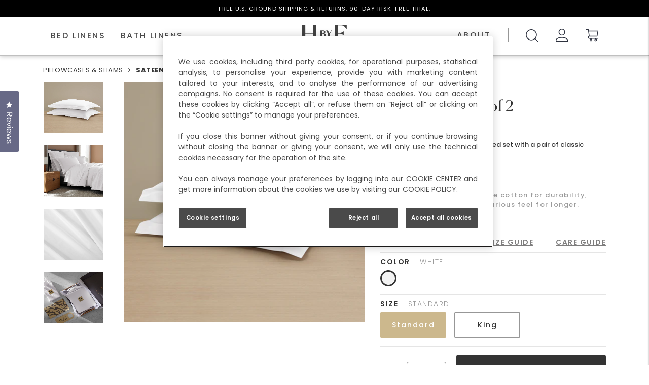

--- FILE ---
content_type: text/html; charset=utf-8
request_url: https://hbyfrette.com/collections/pillowcases-shams/products/sateen-sham-set-of-2
body_size: 24713
content:
<!doctype html>
<html lang="en">

<head>
<!-- OneTrust Cookies Consent Notice start for hbyfrette.com -->
<script type="text/javascript" src="https://cdn.cookielaw.org/consent/02c5f5c9-1698-4676-81a8-13277e245f07/OtAutoBlock.js" ></script>
<script src="https://cdn.cookielaw.org/scripttemplates/otSDKStub.js"  type="text/javascript" charset="UTF-8" data-domain-script="02c5f5c9-1698-4676-81a8-13277e245f07" ></script>
<script type="text/javascript">
function OptanonWrapper() { }
</script>
<!-- OneTrust Cookies Consent Notice end for hbyfrette.com -->
  <script> 
    (function (i, s, o, g, r, a, m) { 
    i[r] = i[r] || [], i["abtiming"] = 1 * new Date(); 
    a = s.createElement(o), 
    m = s.getElementsByTagName(o)[0]; a.async = 1; a.src = g; m.parentNode.insertBefore(a, m) 
    })(window, document, "script", "//try.abtasty.com/bc77ef2515e7266bfc65ba07357ffc18.js", "_abtasty"); 
</script>
    <!-- Global site tag (gtag.js) - Google Analytics -->

<script async src="https://www.googletagmanager.com/gtag/js?id=G-WEXN9TPXY6"></script>
  <meta name="facebook-domain-verification" content="17e66e5a5ikqtoq92egemyxh6hlzi0" />
  <meta name="google-site-verification" content="63hzYeFXaGUP88imEoq-Xr2tOjwaJXqhMvryllmgwC0" />
  <meta charset="utf-8">
  <meta content="IE=edge" http-equiv="X-UA-Compatible">
  <meta name="viewport" content="shrink-to-fit=no, width=device-width, initial-scale=1.0, maximum-scale=2.0, minimum-scale=1.0, user-scalable=yes">
  <meta content="" name="theme-color">
  <link rel="canonical" href="https://hbyfrette.com/products/sateen-sham-set-of-2">
  <link rel="shortcut icon" href="//hbyfrette.com/cdn/shop/files/favicon_1_32X32.png?v=1614329088" type="image/x-icon" />
  <title>
    Sateen Sham Set of 2 | H by Frette
  </title>
  <meta content="Complete your lavishly smooth set with a pair of shams. ? Soft and silky. ? Made of 100% long-staple cotton for durability, softness, and a more luxurious feel for longer. ? Refresh your linens before your first use. Wash with a mild detergent. Tumble dry on low. Remove and iron while still a little damp for the hotel experience. View Full Care Guide. ? Expertly made in India" name="description">
  <link href="https://fonts.googleapis.com/css?family=Poppins:300,400,500,600,700&display=swap" rel="stylesheet" />
  <link rel="stylesheet" href="https://maxcdn.bootstrapcdn.com/bootstrap/4.4.1/css/bootstrap.min.css">
  <link rel="stylesheet" type="text/css" href="https://cdn.jsdelivr.net/jquery.slick/1.3.7/slick.css" />
  <link rel="stylesheet" href="https://stackpath.bootstrapcdn.com/font-awesome/4.7.0/css/font-awesome.min.css" />
  <script src="https://ajax.googleapis.com/ajax/libs/jquery/1.7.1/jquery.min.js"></script>
  <script src="https://cdnjs.cloudflare.com/ajax/libs/elevatezoom/3.0.8/jquery.elevatezoom.js"></script>
  <script src="https://cdnjs.cloudflare.com/ajax/libs/jquery-cookie/1.4.1/jquery.cookie.js"></script>
  <script src="//hbyfrette.com/cdn/shopifycloud/storefront/assets/themes_support/api.jquery-7ab1a3a4.js" type="text/javascript"></script>
  <script src="//hbyfrette.com/cdn/shopifycloud/storefront/assets/themes_support/option_selection-b017cd28.js" type="text/javascript"></script>
  <script src="//ajax.aspnetcdn.com/ajax/jquery.templates/beta1/jquery.tmpl.min.js" type="text/javascript"></script>
  <script src="/services/countries.js" type="text/javascript"></script>
  <script src="//hbyfrette.com/cdn/shopifycloud/storefront/assets/themes_support/shopify_common-5f594365.js" type="text/javascript"></script>

  
<link type="text/css" href="//hbyfrette.com/cdn/shop/t/7/assets/layout.theme.styleLiquid.scss.css?v=150936475124444669641715009165" rel="stylesheet">
  
<script type="text/javascript" src="//hbyfrette.com/cdn/shop/t/7/assets/vendors@layout.theme.js?v=9269998777375223461715008364" defer="defer"></script><script type="text/javascript" src="//hbyfrette.com/cdn/shop/t/7/assets/layout.theme.js?v=177964728069159847901715008364" defer="defer"></script><script type="text/javascript" src="//hbyfrette.com/cdn/shop/t/7/assets/vendors@template.404@template.index@template.product@template.search.js?v=29255843677679238651715008364" defer="defer"></script><link rel="prefetch" href="//hbyfrette.com/cdn/shop/t/7/assets/template.404.js?v=42408620817017216201715008364" as="script"><link rel="prefetch" href="//hbyfrette.com/cdn/shop/t/7/assets/template.cart.js?v=11995870946075541121715008364" as="script"><link rel="prefetch" href="//hbyfrette.com/cdn/shop/t/7/assets/template.collection.js?v=30350486448072395971715008364" as="script"><link rel="prefetch" href="//hbyfrette.com/cdn/shop/t/7/assets/template.index.js?v=108141458649427778571715008364" as="script"><link rel="prefetch" href="//hbyfrette.com/cdn/shop/t/7/assets/template.list-collections.js?v=50697252325360514841715008364" as="script"><link rel="prefetch" href="//hbyfrette.com/cdn/shop/t/7/assets/template.page.js?v=18597222131553290641715008364" as="script"><script type="text/javascript" src="//hbyfrette.com/cdn/shop/t/7/assets/template.product.js?v=50196076628268199691715008364" defer="defer"></script><link rel="prefetch" href="//hbyfrette.com/cdn/shop/t/7/assets/template.search.js?v=95876596428469296641715008364" as="script">
  <style>
:root {
    --theme_color_primary: #4a4a4a;
    --theme_color_secondary: #ccb88d;
    --announcement_bar_background: #000000;
    --announcement_bar_foreground: #ffffff;
    --footer_background_color: #4a4a4a;
    --footer_foreground_color: #ffffff;
    --button_background_color: #333;
    --button_foreground_color: #fff;
}
</style>
  <link href="//hbyfrette.com/cdn/shop/t/7/assets/theme.css?v=125818040968201539451715008364" rel="stylesheet" type="text/css" media="all" />
  <script>window.performance && window.performance.mark && window.performance.mark('shopify.content_for_header.start');</script><meta id="shopify-digital-wallet" name="shopify-digital-wallet" content="/27134689362/digital_wallets/dialog">
<meta name="shopify-checkout-api-token" content="d94b84bec4c5c36ef4f2dd8055241123">
<meta id="in-context-paypal-metadata" data-shop-id="27134689362" data-venmo-supported="true" data-environment="production" data-locale="en_US" data-paypal-v4="true" data-currency="USD">
<link rel="alternate" type="application/json+oembed" href="https://hbyfrette.com/products/sateen-sham-set-of-2.oembed">
<script async="async" src="/checkouts/internal/preloads.js?locale=en-US"></script>
<script id="shopify-features" type="application/json">{"accessToken":"d94b84bec4c5c36ef4f2dd8055241123","betas":["rich-media-storefront-analytics"],"domain":"hbyfrette.com","predictiveSearch":true,"shopId":27134689362,"locale":"en"}</script>
<script>var Shopify = Shopify || {};
Shopify.shop = "hby-frette.myshopify.com";
Shopify.locale = "en";
Shopify.currency = {"active":"USD","rate":"1.0"};
Shopify.country = "US";
Shopify.theme = {"name":"Hbyfrette (06\/05\/24) - DEPT®","id":124177416274,"schema_name":"H by Frette","schema_version":"1.0.0","theme_store_id":null,"role":"main"};
Shopify.theme.handle = "null";
Shopify.theme.style = {"id":null,"handle":null};
Shopify.cdnHost = "hbyfrette.com/cdn";
Shopify.routes = Shopify.routes || {};
Shopify.routes.root = "/";</script>
<script type="module">!function(o){(o.Shopify=o.Shopify||{}).modules=!0}(window);</script>
<script>!function(o){function n(){var o=[];function n(){o.push(Array.prototype.slice.apply(arguments))}return n.q=o,n}var t=o.Shopify=o.Shopify||{};t.loadFeatures=n(),t.autoloadFeatures=n()}(window);</script>
<script id="shop-js-analytics" type="application/json">{"pageType":"product"}</script>
<script defer="defer" async type="module" src="//hbyfrette.com/cdn/shopifycloud/shop-js/modules/v2/client.init-shop-cart-sync_IZsNAliE.en.esm.js"></script>
<script defer="defer" async type="module" src="//hbyfrette.com/cdn/shopifycloud/shop-js/modules/v2/chunk.common_0OUaOowp.esm.js"></script>
<script type="module">
  await import("//hbyfrette.com/cdn/shopifycloud/shop-js/modules/v2/client.init-shop-cart-sync_IZsNAliE.en.esm.js");
await import("//hbyfrette.com/cdn/shopifycloud/shop-js/modules/v2/chunk.common_0OUaOowp.esm.js");

  window.Shopify.SignInWithShop?.initShopCartSync?.({"fedCMEnabled":true,"windoidEnabled":true});

</script>
<script>(function() {
  var isLoaded = false;
  function asyncLoad() {
    if (isLoaded) return;
    isLoaded = true;
    var urls = ["https:\/\/static.klaviyo.com\/onsite\/js\/klaviyo.js?company_id=VW3Wfe\u0026shop=hby-frette.myshopify.com","https:\/\/cdn.attn.tv\/hbyfrette\/dtag.js?shop=hby-frette.myshopify.com","https:\/\/api.bluecore.com\/triggermail.js\/h_by_frette.js?shop=hby-frette.myshopify.com","https:\/\/s3.eu-west-1.amazonaws.com\/production-klarna-il-shopify-osm\/075856eab2fed402d6cec66362ad9ed3a304a6c2\/hby-frette.myshopify.com-1715074963782.js?shop=hby-frette.myshopify.com"];
    for (var i = 0; i < urls.length; i++) {
      var s = document.createElement('script');
      s.type = 'text/javascript';
      s.async = true;
      s.src = urls[i];
      var x = document.getElementsByTagName('script')[0];
      x.parentNode.insertBefore(s, x);
    }
  };
  if(window.attachEvent) {
    window.attachEvent('onload', asyncLoad);
  } else {
    window.addEventListener('load', asyncLoad, false);
  }
})();</script>
<script id="__st">var __st={"a":27134689362,"offset":-18000,"reqid":"6cf8afa4-ee4b-4595-9e3d-f68f2be06b3d-1768530654","pageurl":"hbyfrette.com\/collections\/pillowcases-shams\/products\/sateen-sham-set-of-2","u":"27bca05a92c6","p":"product","rtyp":"product","rid":4564611432530};</script>
<script>window.ShopifyPaypalV4VisibilityTracking = true;</script>
<script id="captcha-bootstrap">!function(){'use strict';const t='contact',e='account',n='new_comment',o=[[t,t],['blogs',n],['comments',n],[t,'customer']],c=[[e,'customer_login'],[e,'guest_login'],[e,'recover_customer_password'],[e,'create_customer']],r=t=>t.map((([t,e])=>`form[action*='/${t}']:not([data-nocaptcha='true']) input[name='form_type'][value='${e}']`)).join(','),a=t=>()=>t?[...document.querySelectorAll(t)].map((t=>t.form)):[];function s(){const t=[...o],e=r(t);return a(e)}const i='password',u='form_key',d=['recaptcha-v3-token','g-recaptcha-response','h-captcha-response',i],f=()=>{try{return window.sessionStorage}catch{return}},m='__shopify_v',_=t=>t.elements[u];function p(t,e,n=!1){try{const o=window.sessionStorage,c=JSON.parse(o.getItem(e)),{data:r}=function(t){const{data:e,action:n}=t;return t[m]||n?{data:e,action:n}:{data:t,action:n}}(c);for(const[e,n]of Object.entries(r))t.elements[e]&&(t.elements[e].value=n);n&&o.removeItem(e)}catch(o){console.error('form repopulation failed',{error:o})}}const l='form_type',E='cptcha';function T(t){t.dataset[E]=!0}const w=window,h=w.document,L='Shopify',v='ce_forms',y='captcha';let A=!1;((t,e)=>{const n=(g='f06e6c50-85a8-45c8-87d0-21a2b65856fe',I='https://cdn.shopify.com/shopifycloud/storefront-forms-hcaptcha/ce_storefront_forms_captcha_hcaptcha.v1.5.2.iife.js',D={infoText:'Protected by hCaptcha',privacyText:'Privacy',termsText:'Terms'},(t,e,n)=>{const o=w[L][v],c=o.bindForm;if(c)return c(t,g,e,D).then(n);var r;o.q.push([[t,g,e,D],n]),r=I,A||(h.body.append(Object.assign(h.createElement('script'),{id:'captcha-provider',async:!0,src:r})),A=!0)});var g,I,D;w[L]=w[L]||{},w[L][v]=w[L][v]||{},w[L][v].q=[],w[L][y]=w[L][y]||{},w[L][y].protect=function(t,e){n(t,void 0,e),T(t)},Object.freeze(w[L][y]),function(t,e,n,w,h,L){const[v,y,A,g]=function(t,e,n){const i=e?o:[],u=t?c:[],d=[...i,...u],f=r(d),m=r(i),_=r(d.filter((([t,e])=>n.includes(e))));return[a(f),a(m),a(_),s()]}(w,h,L),I=t=>{const e=t.target;return e instanceof HTMLFormElement?e:e&&e.form},D=t=>v().includes(t);t.addEventListener('submit',(t=>{const e=I(t);if(!e)return;const n=D(e)&&!e.dataset.hcaptchaBound&&!e.dataset.recaptchaBound,o=_(e),c=g().includes(e)&&(!o||!o.value);(n||c)&&t.preventDefault(),c&&!n&&(function(t){try{if(!f())return;!function(t){const e=f();if(!e)return;const n=_(t);if(!n)return;const o=n.value;o&&e.removeItem(o)}(t);const e=Array.from(Array(32),(()=>Math.random().toString(36)[2])).join('');!function(t,e){_(t)||t.append(Object.assign(document.createElement('input'),{type:'hidden',name:u})),t.elements[u].value=e}(t,e),function(t,e){const n=f();if(!n)return;const o=[...t.querySelectorAll(`input[type='${i}']`)].map((({name:t})=>t)),c=[...d,...o],r={};for(const[a,s]of new FormData(t).entries())c.includes(a)||(r[a]=s);n.setItem(e,JSON.stringify({[m]:1,action:t.action,data:r}))}(t,e)}catch(e){console.error('failed to persist form',e)}}(e),e.submit())}));const S=(t,e)=>{t&&!t.dataset[E]&&(n(t,e.some((e=>e===t))),T(t))};for(const o of['focusin','change'])t.addEventListener(o,(t=>{const e=I(t);D(e)&&S(e,y())}));const B=e.get('form_key'),M=e.get(l),P=B&&M;t.addEventListener('DOMContentLoaded',(()=>{const t=y();if(P)for(const e of t)e.elements[l].value===M&&p(e,B);[...new Set([...A(),...v().filter((t=>'true'===t.dataset.shopifyCaptcha))])].forEach((e=>S(e,t)))}))}(h,new URLSearchParams(w.location.search),n,t,e,['guest_login'])})(!0,!0)}();</script>
<script integrity="sha256-4kQ18oKyAcykRKYeNunJcIwy7WH5gtpwJnB7kiuLZ1E=" data-source-attribution="shopify.loadfeatures" defer="defer" src="//hbyfrette.com/cdn/shopifycloud/storefront/assets/storefront/load_feature-a0a9edcb.js" crossorigin="anonymous"></script>
<script data-source-attribution="shopify.dynamic_checkout.dynamic.init">var Shopify=Shopify||{};Shopify.PaymentButton=Shopify.PaymentButton||{isStorefrontPortableWallets:!0,init:function(){window.Shopify.PaymentButton.init=function(){};var t=document.createElement("script");t.src="https://hbyfrette.com/cdn/shopifycloud/portable-wallets/latest/portable-wallets.en.js",t.type="module",document.head.appendChild(t)}};
</script>
<script data-source-attribution="shopify.dynamic_checkout.buyer_consent">
  function portableWalletsHideBuyerConsent(e){var t=document.getElementById("shopify-buyer-consent"),n=document.getElementById("shopify-subscription-policy-button");t&&n&&(t.classList.add("hidden"),t.setAttribute("aria-hidden","true"),n.removeEventListener("click",e))}function portableWalletsShowBuyerConsent(e){var t=document.getElementById("shopify-buyer-consent"),n=document.getElementById("shopify-subscription-policy-button");t&&n&&(t.classList.remove("hidden"),t.removeAttribute("aria-hidden"),n.addEventListener("click",e))}window.Shopify?.PaymentButton&&(window.Shopify.PaymentButton.hideBuyerConsent=portableWalletsHideBuyerConsent,window.Shopify.PaymentButton.showBuyerConsent=portableWalletsShowBuyerConsent);
</script>
<script data-source-attribution="shopify.dynamic_checkout.cart.bootstrap">document.addEventListener("DOMContentLoaded",(function(){function t(){return document.querySelector("shopify-accelerated-checkout-cart, shopify-accelerated-checkout")}if(t())Shopify.PaymentButton.init();else{new MutationObserver((function(e,n){t()&&(Shopify.PaymentButton.init(),n.disconnect())})).observe(document.body,{childList:!0,subtree:!0})}}));
</script>
<link id="shopify-accelerated-checkout-styles" rel="stylesheet" media="screen" href="https://hbyfrette.com/cdn/shopifycloud/portable-wallets/latest/accelerated-checkout-backwards-compat.css" crossorigin="anonymous">
<style id="shopify-accelerated-checkout-cart">
        #shopify-buyer-consent {
  margin-top: 1em;
  display: inline-block;
  width: 100%;
}

#shopify-buyer-consent.hidden {
  display: none;
}

#shopify-subscription-policy-button {
  background: none;
  border: none;
  padding: 0;
  text-decoration: underline;
  font-size: inherit;
  cursor: pointer;
}

#shopify-subscription-policy-button::before {
  box-shadow: none;
}

      </style>

<script>window.performance && window.performance.mark && window.performance.mark('shopify.content_for_header.end');</script>
  
  <script type="text/plain" class="optanon-category-C0003">
document.cookie = "JavaScriptCookie" + "=" + "Cookie Here!";
</script>
<!-- BEGIN app block: shopify://apps/okendo/blocks/theme-settings/bb689e69-ea70-4661-8fb7-ad24a2e23c29 --><!-- BEGIN app snippet: header-metafields -->










    <style type="text/css" data-href="https://d3hw6dc1ow8pp2.cloudfront.net/reviews-widget-plus/css/okendo-reviews-styles.8dfe73f0.css"></style><style type="text/css" data-href="https://d3hw6dc1ow8pp2.cloudfront.net/reviews-widget-plus/css/modules/okendo-star-rating.86dbf7f0.css"></style><style type="text/css">.okeReviews[data-oke-container],div.okeReviews{font-size:14px;font-size:var(--oke-text-regular);font-weight:400;font-family:var(--oke-text-fontFamily);line-height:1.6}.okeReviews[data-oke-container] *,.okeReviews[data-oke-container] :after,.okeReviews[data-oke-container] :before,div.okeReviews *,div.okeReviews :after,div.okeReviews :before{box-sizing:border-box}.okeReviews[data-oke-container] h1,.okeReviews[data-oke-container] h2,.okeReviews[data-oke-container] h3,.okeReviews[data-oke-container] h4,.okeReviews[data-oke-container] h5,.okeReviews[data-oke-container] h6,div.okeReviews h1,div.okeReviews h2,div.okeReviews h3,div.okeReviews h4,div.okeReviews h5,div.okeReviews h6{font-size:1em;font-weight:400;line-height:1.4;margin:0}.okeReviews[data-oke-container] ul,div.okeReviews ul{padding:0;margin:0}.okeReviews[data-oke-container] li,div.okeReviews li{list-style-type:none;padding:0}.okeReviews[data-oke-container] p,div.okeReviews p{line-height:1.8;margin:0 0 4px}.okeReviews[data-oke-container] p:last-child,div.okeReviews p:last-child{margin-bottom:0}.okeReviews[data-oke-container] a,div.okeReviews a{text-decoration:none;color:inherit}.okeReviews[data-oke-container] button,div.okeReviews button{border-radius:0;border:0;box-shadow:none;margin:0;width:auto;min-width:auto;padding:0;background-color:transparent;min-height:auto}.okeReviews[data-oke-container] button,.okeReviews[data-oke-container] input,.okeReviews[data-oke-container] select,.okeReviews[data-oke-container] textarea,div.okeReviews button,div.okeReviews input,div.okeReviews select,div.okeReviews textarea{font-family:inherit;font-size:1em}.okeReviews[data-oke-container] label,.okeReviews[data-oke-container] select,div.okeReviews label,div.okeReviews select{display:inline}.okeReviews[data-oke-container] select,div.okeReviews select{width:auto}.okeReviews[data-oke-container] article,.okeReviews[data-oke-container] aside,div.okeReviews article,div.okeReviews aside{margin:0}.okeReviews[data-oke-container] table,div.okeReviews table{background:transparent;border:0;border-collapse:collapse;border-spacing:0;font-family:inherit;font-size:1em;table-layout:auto}.okeReviews[data-oke-container] table td,.okeReviews[data-oke-container] table th,.okeReviews[data-oke-container] table tr,div.okeReviews table td,div.okeReviews table th,div.okeReviews table tr{border:0;font-family:inherit;font-size:1em}.okeReviews[data-oke-container] table td,.okeReviews[data-oke-container] table th,div.okeReviews table td,div.okeReviews table th{background:transparent;font-weight:400;letter-spacing:normal;padding:0;text-align:left;text-transform:none;vertical-align:middle}.okeReviews[data-oke-container] table tr:hover td,.okeReviews[data-oke-container] table tr:hover th,div.okeReviews table tr:hover td,div.okeReviews table tr:hover th{background:transparent}.okeReviews[data-oke-container] fieldset,div.okeReviews fieldset{border:0;padding:0;margin:0;min-width:0}.okeReviews[data-oke-container] img,div.okeReviews img{max-width:none}.okeReviews[data-oke-container] div:empty,div.okeReviews div:empty{display:block}.okeReviews[data-oke-container] .oke-icon:before,div.okeReviews .oke-icon:before{font-family:oke-widget-icons!important;font-style:normal;font-weight:400;font-variant:normal;text-transform:none;line-height:1;-webkit-font-smoothing:antialiased;-moz-osx-font-smoothing:grayscale;color:inherit}.okeReviews[data-oke-container] .oke-icon--select-arrow:before,div.okeReviews .oke-icon--select-arrow:before{content:""}.okeReviews[data-oke-container] .oke-icon--loading:before,div.okeReviews .oke-icon--loading:before{content:""}.okeReviews[data-oke-container] .oke-icon--pencil:before,div.okeReviews .oke-icon--pencil:before{content:""}.okeReviews[data-oke-container] .oke-icon--filter:before,div.okeReviews .oke-icon--filter:before{content:""}.okeReviews[data-oke-container] .oke-icon--play:before,div.okeReviews .oke-icon--play:before{content:""}.okeReviews[data-oke-container] .oke-icon--tick-circle:before,div.okeReviews .oke-icon--tick-circle:before{content:""}.okeReviews[data-oke-container] .oke-icon--chevron-left:before,div.okeReviews .oke-icon--chevron-left:before{content:""}.okeReviews[data-oke-container] .oke-icon--chevron-right:before,div.okeReviews .oke-icon--chevron-right:before{content:""}.okeReviews[data-oke-container] .oke-icon--thumbs-down:before,div.okeReviews .oke-icon--thumbs-down:before{content:""}.okeReviews[data-oke-container] .oke-icon--thumbs-up:before,div.okeReviews .oke-icon--thumbs-up:before{content:""}.okeReviews[data-oke-container] .oke-icon--close:before,div.okeReviews .oke-icon--close:before{content:""}.okeReviews[data-oke-container] .oke-icon--chevron-up:before,div.okeReviews .oke-icon--chevron-up:before{content:""}.okeReviews[data-oke-container] .oke-icon--chevron-down:before,div.okeReviews .oke-icon--chevron-down:before{content:""}.okeReviews[data-oke-container] .oke-icon--star:before,div.okeReviews .oke-icon--star:before{content:""}.okeReviews[data-oke-container] .oke-icon--magnifying-glass:before,div.okeReviews .oke-icon--magnifying-glass:before{content:""}@font-face{font-family:oke-widget-icons;src:url(https://d3hw6dc1ow8pp2.cloudfront.net/reviews-widget-plus/fonts/oke-widget-icons.ttf) format("truetype"),url(https://d3hw6dc1ow8pp2.cloudfront.net/reviews-widget-plus/fonts/oke-widget-icons.woff) format("woff"),url(https://d3hw6dc1ow8pp2.cloudfront.net/reviews-widget-plus/img/oke-widget-icons.bc0d6b0a.svg) format("svg");font-weight:400;font-style:normal;font-display:block}.okeReviews[data-oke-container] .oke-button,div.okeReviews .oke-button{display:inline-block;border-style:solid;border-color:var(--oke-button-borderColor);border-width:var(--oke-button-borderWidth);background-color:var(--oke-button-backgroundColor);line-height:1;padding:12px 24px;margin:0;border-radius:var(--oke-button-borderRadius);color:var(--oke-button-textColor);text-align:center;position:relative;font-weight:var(--oke-button-fontWeight);font-size:var(--oke-button-fontSize);font-family:var(--oke-button-fontFamily);outline:0}.okeReviews[data-oke-container] .oke-button-text,.okeReviews[data-oke-container] .oke-button .oke-icon,div.okeReviews .oke-button-text,div.okeReviews .oke-button .oke-icon{line-height:1}.okeReviews[data-oke-container] .oke-button.oke-is-loading,div.okeReviews .oke-button.oke-is-loading{position:relative}.okeReviews[data-oke-container] .oke-button.oke-is-loading:before,div.okeReviews .oke-button.oke-is-loading:before{font-family:oke-widget-icons!important;font-style:normal;font-weight:400;font-variant:normal;text-transform:none;line-height:1;-webkit-font-smoothing:antialiased;-moz-osx-font-smoothing:grayscale;content:"";color:undefined;font-size:12px;display:inline-block;animation:oke-spin 1s linear infinite;position:absolute;width:12px;height:12px;top:0;left:0;bottom:0;right:0;margin:auto}.okeReviews[data-oke-container] .oke-button.oke-is-loading>*,div.okeReviews .oke-button.oke-is-loading>*{opacity:0}.okeReviews[data-oke-container] .oke-button.oke-is-active,div.okeReviews .oke-button.oke-is-active{background-color:var(--oke-button-backgroundColorActive);color:var(--oke-button-textColorActive);border-color:var(--oke-button-borderColorActive)}.okeReviews[data-oke-container] .oke-button:not(.oke-is-loading),div.okeReviews .oke-button:not(.oke-is-loading){cursor:pointer}.okeReviews[data-oke-container] .oke-button:not(.oke-is-loading):not(.oke-is-active):hover,div.okeReviews .oke-button:not(.oke-is-loading):not(.oke-is-active):hover{background-color:var(--oke-button-backgroundColorHover);color:var(--oke-button-textColorHover);border-color:var(--oke-button-borderColorHover);box-shadow:0 0 0 2px var(--oke-button-backgroundColorHover)}.okeReviews[data-oke-container] .oke-button:not(.oke-is-loading):not(.oke-is-active):active,.okeReviews[data-oke-container] .oke-button:not(.oke-is-loading):not(.oke-is-active):hover:active,div.okeReviews .oke-button:not(.oke-is-loading):not(.oke-is-active):active,div.okeReviews .oke-button:not(.oke-is-loading):not(.oke-is-active):hover:active{background-color:var(--oke-button-backgroundColorActive);color:var(--oke-button-textColorActive);border-color:var(--oke-button-borderColorActive)}.okeReviews[data-oke-container] .oke-title,div.okeReviews .oke-title{font-weight:var(--oke-title-fontWeight);font-size:var(--oke-title-fontSize);font-family:var(--oke-title-fontFamily)}.okeReviews[data-oke-container] .oke-bodyText,div.okeReviews .oke-bodyText{font-weight:var(--oke-bodyText-fontWeight);font-size:var(--oke-bodyText-fontSize);font-family:var(--oke-bodyText-fontFamily)}.okeReviews[data-oke-container] .oke-linkButton,div.okeReviews .oke-linkButton{cursor:pointer;font-weight:700;pointer-events:auto;text-decoration:underline}.okeReviews[data-oke-container] .oke-linkButton:hover,div.okeReviews .oke-linkButton:hover{text-decoration:none}.okeReviews[data-oke-container] .oke-readMore,div.okeReviews .oke-readMore{cursor:pointer;color:inherit;text-decoration:underline}.okeReviews[data-oke-container] .oke-select,div.okeReviews .oke-select{cursor:pointer;background-repeat:no-repeat;background-position-x:100%;background-position-y:50%;border:none;padding:0 24px 0 12px;appearance:none;color:inherit;-webkit-appearance:none;background-color:transparent;background-image:url("data:image/svg+xml;charset=utf-8,%3Csvg fill='currentColor' xmlns='http://www.w3.org/2000/svg' viewBox='0 0 24 24'%3E%3Cpath d='M7 10l5 5 5-5z'/%3E%3Cpath d='M0 0h24v24H0z' fill='none'/%3E%3C/svg%3E");outline-offset:4px}.okeReviews[data-oke-container] .oke-select:disabled,div.okeReviews .oke-select:disabled{background-color:transparent;background-image:url("data:image/svg+xml;charset=utf-8,%3Csvg fill='%239a9db1' xmlns='http://www.w3.org/2000/svg' viewBox='0 0 24 24'%3E%3Cpath d='M7 10l5 5 5-5z'/%3E%3Cpath d='M0 0h24v24H0z' fill='none'/%3E%3C/svg%3E")}.okeReviews[data-oke-container] .oke-loader,div.okeReviews .oke-loader{position:relative}.okeReviews[data-oke-container] .oke-loader:before,div.okeReviews .oke-loader:before{font-family:oke-widget-icons!important;font-style:normal;font-weight:400;font-variant:normal;text-transform:none;line-height:1;-webkit-font-smoothing:antialiased;-moz-osx-font-smoothing:grayscale;content:"";color:var(--oke-text-secondaryColor);font-size:12px;display:inline-block;animation:oke-spin 1s linear infinite;position:absolute;width:12px;height:12px;top:0;left:0;bottom:0;right:0;margin:auto}.okeReviews[data-oke-container] .oke-a11yText,div.okeReviews .oke-a11yText{border:0;clip:rect(0 0 0 0);height:1px;margin:-1px;overflow:hidden;padding:0;position:absolute;width:1px}.okeReviews[data-oke-container] .oke-hidden,div.okeReviews .oke-hidden{display:none}.okeReviews[data-oke-container] .oke-modal,div.okeReviews .oke-modal{bottom:0;left:0;overflow:auto;position:fixed;right:0;top:0;z-index:2147483647;max-height:100%;background-color:rgba(0,0,0,.5);padding:40px 0 32px}@media only screen and (min-width:1024px){.okeReviews[data-oke-container] .oke-modal,div.okeReviews .oke-modal{display:flex;align-items:center;padding:48px 0}}.okeReviews[data-oke-container] .oke-modal ::selection,div.okeReviews .oke-modal ::selection{background-color:rgba(39,45,69,.2)}.okeReviews[data-oke-container] .oke-modal,.okeReviews[data-oke-container] .oke-modal p,div.okeReviews .oke-modal,div.okeReviews .oke-modal p{color:#272d45}.okeReviews[data-oke-container] .oke-modal-content,div.okeReviews .oke-modal-content{background-color:#fff;margin:auto;position:relative;will-change:transform,opacity;width:calc(100% - 64px)}@media only screen and (min-width:1024px){.okeReviews[data-oke-container] .oke-modal-content,div.okeReviews .oke-modal-content{max-width:1000px}}.okeReviews[data-oke-container] .oke-modal-close,div.okeReviews .oke-modal-close{cursor:pointer;position:absolute;width:32px;height:32px;top:-32px;padding:4px;right:-4px;line-height:1}.okeReviews[data-oke-container] .oke-modal-close:before,div.okeReviews .oke-modal-close:before{font-family:oke-widget-icons!important;font-style:normal;font-weight:400;font-variant:normal;text-transform:none;line-height:1;-webkit-font-smoothing:antialiased;-moz-osx-font-smoothing:grayscale;content:"";color:#fff;font-size:24px;display:inline-block;width:24px;height:24px}.okeReviews[data-oke-container] .oke-modal-overlay,div.okeReviews .oke-modal-overlay{background-color:rgba(43,46,56,.9)}@media only screen and (min-width:1024px){.okeReviews[data-oke-container] .oke-modal--large .oke-modal-content,div.okeReviews .oke-modal--large .oke-modal-content{max-width:1200px}}.okeReviews[data-oke-container] .oke-modal .oke-helpful,.okeReviews[data-oke-container] .oke-modal .oke-helpful-vote-button,.okeReviews[data-oke-container] .oke-modal .oke-reviewContent-date,div.okeReviews .oke-modal .oke-helpful,div.okeReviews .oke-modal .oke-helpful-vote-button,div.okeReviews .oke-modal .oke-reviewContent-date{color:#676986}.oke-modal .okeReviews[data-oke-container].oke-w,.oke-modal div.okeReviews.oke-w{color:#272d45}.okeReviews[data-oke-container] .oke-tag,div.okeReviews .oke-tag{align-items:center;color:#272d45;display:flex;font-size:var(--oke-text-small);font-weight:600;text-align:left;position:relative;z-index:2;background-color:#f4f4f6;padding:4px 6px;border:none;border-radius:4px;gap:6px;line-height:1}.okeReviews[data-oke-container] .oke-tag svg,div.okeReviews .oke-tag svg{fill:currentColor;height:1rem}.okeReviews[data-oke-container] .hooper,div.okeReviews .hooper{height:auto}.okeReviews--left{text-align:left}.okeReviews--right{text-align:right}.okeReviews--center{text-align:center}.okeReviews :not([tabindex="-1"]):focus-visible{outline:5px auto highlight;outline:5px auto -webkit-focus-ring-color}.is-oke-modalOpen{overflow:hidden!important}img.oke-is-error{background-color:var(--oke-shadingColor);background-size:cover;background-position:50% 50%;box-shadow:inset 0 0 0 1px var(--oke-border-color)}@keyframes oke-spin{0%{transform:rotate(0deg)}to{transform:rotate(1turn)}}@keyframes oke-fade-in{0%{opacity:0}to{opacity:1}}
.oke-stars{line-height:1;position:relative;display:inline-block}.oke-stars-background svg{overflow:visible}.oke-stars-foreground{overflow:hidden;position:absolute;top:0;left:0}.oke-sr{display:inline-block;padding-top:var(--oke-starRating-spaceAbove);padding-bottom:var(--oke-starRating-spaceBelow)}.oke-sr .oke-is-clickable{cursor:pointer}.oke-sr-count,.oke-sr-rating,.oke-sr-stars{display:inline-block;vertical-align:middle}.oke-sr-stars{line-height:1;margin-right:8px}.oke-sr-rating{display:none}.oke-sr-count--brackets:before{content:"("}.oke-sr-count--brackets:after{content:")"}</style>

    <script type="application/json" id="oke-reviews-settings">{"subscriberId":"5c3037a0-c840-4cc4-bd51-70ce4d9c5380","analyticsSettings":{"provider":"none"},"isTestModeEnabled":true,"localeAndVariant":{"code":"en"},"widgetSettings":{"global":{"dateSettings":{"format":{"type":"relative"}},"hideOkendoBranding":false,"stars":{"backgroundColor":"#E5E5E5","borderColor":"#2C3E50","foregroundColor":"#FFCF2A","interspace":2,"shape":{"type":"default"},"showBorder":false},"showIncentiveIndicator":false,"searchEnginePaginationEnabled":false,"font":{"fontType":"inherit-from-page"}},"homepageCarousel":{"slidesPerPage":{"large":3,"medium":2},"totalSlides":12,"scrollBehaviour":"slide","style":{"showDates":true,"border":{"color":"#E5E5EB","width":{"value":1,"unit":"px"}},"headingFont":{"hasCustomFontSettings":false},"bodyFont":{"hasCustomFontSettings":false},"arrows":{"color":"#676986","size":{"value":24,"unit":"px"},"enabled":true},"avatar":{"backgroundColor":"#E5E5EB","placeholderTextColor":"#2C3E50","size":{"value":48,"unit":"px"},"enabled":true},"media":{"size":{"value":80,"unit":"px"},"imageGap":{"value":4,"unit":"px"},"enabled":true},"stars":{"height":{"value":18,"unit":"px"}},"productImageSize":{"value":48,"unit":"px"},"layout":{"name":"default","reviewDetailsPosition":"below","showProductName":false,"showAttributeBars":false,"showProductVariantName":false,"showProductDetails":"only-when-grouped"},"highlightColor":"#0E7A82","spaceAbove":{"value":20,"unit":"px"},"text":{"primaryColor":"#2C3E50","fontSizeRegular":{"value":14,"unit":"px"},"fontSizeSmall":{"value":12,"unit":"px"},"secondaryColor":"#676986"},"spaceBelow":{"value":20,"unit":"px"}},"defaultSort":"rating desc","autoPlay":false,"truncation":{"bodyMaxLines":4,"enabled":true,"truncateAll":false}},"mediaCarousel":{"minimumImages":1,"linkText":"Read More","autoPlay":false,"slideSize":"medium","arrowPosition":"outside"},"mediaGrid":{"gridStyleDesktop":{"layout":"default-desktop"},"gridStyleMobile":{"layout":"default-mobile"},"showMoreArrow":{"arrowColor":"#676986","enabled":true,"backgroundColor":"#f4f4f6"},"linkText":"Read More","infiniteScroll":false,"gapSize":{"value":10,"unit":"px"}},"questions":{"initialPageSize":6,"loadMorePageSize":6},"reviewsBadge":{"layout":"large","colorScheme":"dark"},"reviewsTab":{"backgroundColor":"#676986","position":"top-left","textColor":"#FFFFFF","enabled":true,"positionSmall":"top-left"},"reviewsWidget":{"tabs":{"reviews":true,"questions":false},"header":{"columnDistribution":"space-between","verticalAlignment":"top","blocks":[{"columnWidth":"one-third","modules":[{"name":"rating-average","layout":"one-line"},{"name":"rating-breakdown","backgroundColor":"#F4F4F6","shadingColor":"#9A9DB1","stretchMode":"contain"}],"textAlignment":"left"},{"columnWidth":"two-thirds","modules":[{"name":"recommended"},{"name":"media-carousel","imageGap":{"value":4,"unit":"px"},"imageHeight":{"value":120,"unit":"px"}}],"textAlignment":"left"}]},"style":{"showDates":true,"border":{"color":"#E5E5EB","width":{"value":1,"unit":"px"}},"headingFont":{"hasCustomFontSettings":false},"bodyFont":{"hasCustomFontSettings":false},"filters":{"backgroundColorActive":"#676986","backgroundColor":"#FFFFFF","borderColor":"#DBDDE4","borderRadius":{"value":100,"unit":"px"},"borderColorActive":"#676986","textColorActive":"#4A4A4A","textColor":"#4A4A4A","searchHighlightColor":"#ebe3d1"},"avatar":{"backgroundColor":"#E5E5EB","placeholderTextColor":"#4A4A4A","size":{"value":48,"unit":"px"},"enabled":true},"stars":{"foregroundColor":"#CCB88D","height":{"value":18,"unit":"px"}},"shadingColor":"#F7F7F8","productImageSize":{"value":48,"unit":"px"},"button":{"backgroundColorActive":"#CCB88D","borderColorHover":"#DBDDE4","backgroundColor":"#CCB88D","borderColor":"#DBDDE4","backgroundColorHover":"#b4a27c","textColorHover":"#272D45","borderRadius":{"value":4,"unit":"px"},"borderWidth":{"value":1,"unit":"px"},"borderColorActive":"#CCB88D","textColorActive":"#FFFFFF","textColor":"#4A4A4A","font":{"hasCustomFontSettings":false}},"highlightColor":"#CCB88D","spaceAbove":{"value":20,"unit":"px"},"text":{"primaryColor":"#4A4A4A","fontSizeRegular":{"value":14,"unit":"px"},"fontSizeLarge":{"value":20,"unit":"px"},"fontSizeSmall":{"value":12,"unit":"px"},"secondaryColor":"#4A4A4A"},"spaceBelow":{"value":20,"unit":"px"},"attributeBar":{"style":"default","borderColor":"#9A9DB1","backgroundColor":"#D3D4DD","shadingColor":"#9A9DB1","markerColor":"#CCB88D"}},"showWhenEmpty":true,"reviews":{"list":{"initialPageSize":5,"layout":{"name":"default","showAttributeBars":false,"borderStyle":"full","collapseReviewerDetails":false,"showProductVariantName":false,"showProductDetails":"only-when-grouped"},"media":{"layout":"featured","size":{"value":200,"unit":"px"},"imageGap":{"value":4,"unit":"px"}},"truncation":{"bodyMaxLines":4,"enabled":true,"truncateAll":false},"loadMorePageSize":5},"controls":{"filterMode":"closed","writeReviewButtonEnabled":true,"defaultSort":"has_media desc","freeTextSearchEnabled":false}}},"starRatings":{"showWhenEmpty":false,"clickBehavior":"scroll-to-widget","style":{"text":{"content":"review-count","style":"number-and-text","brackets":false},"spaceAbove":{"value":0,"unit":"px"},"singleStar":false,"spaceBelow":{"value":0,"unit":"px"},"height":{"value":18,"unit":"px"}}}},"features":{"recorderPlusEnabled":true,"recorderQandaPlusEnabled":true}}</script>
            <style id="oke-css-vars">:root{--oke-widget-spaceAbove:20px;--oke-widget-spaceBelow:20px;--oke-starRating-spaceAbove:0;--oke-starRating-spaceBelow:0;--oke-button-backgroundColor:#ccb88d;--oke-button-backgroundColorHover:#b4a27c;--oke-button-backgroundColorActive:#ccb88d;--oke-button-textColor:#4a4a4a;--oke-button-textColorHover:#272d45;--oke-button-textColorActive:#fff;--oke-button-borderColor:#dbdde4;--oke-button-borderColorHover:#dbdde4;--oke-button-borderColorActive:#ccb88d;--oke-button-borderRadius:4px;--oke-button-borderWidth:1px;--oke-button-fontWeight:700;--oke-button-fontSize:var(--oke-text-regular,14px);--oke-button-fontFamily:inherit;--oke-border-color:#e5e5eb;--oke-border-width:1px;--oke-text-primaryColor:#4a4a4a;--oke-text-secondaryColor:#4a4a4a;--oke-text-small:12px;--oke-text-regular:14px;--oke-text-large:20px;--oke-text-fontFamily:inherit;--oke-avatar-size:48px;--oke-avatar-backgroundColor:#e5e5eb;--oke-avatar-placeholderTextColor:#4a4a4a;--oke-highlightColor:#ccb88d;--oke-shadingColor:#f7f7f8;--oke-productImageSize:48px;--oke-attributeBar-shadingColor:#9a9db1;--oke-attributeBar-borderColor:#9a9db1;--oke-attributeBar-backgroundColor:#d3d4dd;--oke-attributeBar-markerColor:#ccb88d;--oke-filter-backgroundColor:#fff;--oke-filter-backgroundColorActive:#676986;--oke-filter-borderColor:#dbdde4;--oke-filter-borderColorActive:#676986;--oke-filter-textColor:#4a4a4a;--oke-filter-textColorActive:#4a4a4a;--oke-filter-borderRadius:100px;--oke-filter-searchHighlightColor:#ebe3d1;--oke-mediaGrid-chevronColor:#676986;--oke-stars-foregroundColor:#ffcf2a;--oke-stars-backgroundColor:#e5e5e5;--oke-stars-borderWidth:0}.oke-w,oke-modal{--oke-title-fontWeight:600;--oke-title-fontSize:var(--oke-text-regular,14px);--oke-title-fontFamily:inherit;--oke-bodyText-fontWeight:400;--oke-bodyText-fontSize:var(--oke-text-regular,14px);--oke-bodyText-fontFamily:inherit}</style>
            
            <template id="oke-reviews-body-template"><svg id="oke-star-symbols" style="display:none!important" data-oke-id="oke-star-symbols"><symbol id="oke-star-empty" style="overflow:visible;"><path id="star-default--empty" fill="var(--oke-stars-backgroundColor)" stroke="var(--oke-stars-borderColor)" stroke-width="var(--oke-stars-borderWidth)" d="M3.34 13.86c-.48.3-.76.1-.63-.44l1.08-4.56L.26 5.82c-.42-.36-.32-.7.24-.74l4.63-.37L6.92.39c.2-.52.55-.52.76 0l1.8 4.32 4.62.37c.56.05.67.37.24.74l-3.53 3.04 1.08 4.56c.13.54-.14.74-.63.44L7.3 11.43l-3.96 2.43z"/></symbol><symbol id="oke-star-filled" style="overflow:visible;"><path id="star-default--filled" fill="var(--oke-stars-foregroundColor)" stroke="var(--oke-stars-borderColor)" stroke-width="var(--oke-stars-borderWidth)" d="M3.34 13.86c-.48.3-.76.1-.63-.44l1.08-4.56L.26 5.82c-.42-.36-.32-.7.24-.74l4.63-.37L6.92.39c.2-.52.55-.52.76 0l1.8 4.32 4.62.37c.56.05.67.37.24.74l-3.53 3.04 1.08 4.56c.13.54-.14.74-.63.44L7.3 11.43l-3.96 2.43z"/></symbol></svg></template><script>document.addEventListener('readystatechange',() =>{Array.from(document.getElementById('oke-reviews-body-template')?.content.children)?.forEach(function(child){if(!Array.from(document.body.querySelectorAll('[data-oke-id='.concat(child.getAttribute('data-oke-id'),']'))).length){document.body.prepend(child)}})},{once:true});</script>













<!-- END app snippet -->

<!-- BEGIN app snippet: widget-plus-initialisation-script -->




    <script async id="okendo-reviews-script" src="https://d3hw6dc1ow8pp2.cloudfront.net/reviews-widget-plus/js/okendo-reviews.js"></script>

<!-- END app snippet -->


<!-- END app block --><meta property="og:image" content="https://cdn.shopify.com/s/files/1/0271/3468/9362/products/FRE175_sateen_stack_sham_set_06.jpg?v=1586356603" />
<meta property="og:image:secure_url" content="https://cdn.shopify.com/s/files/1/0271/3468/9362/products/FRE175_sateen_stack_sham_set_06.jpg?v=1586356603" />
<meta property="og:image:width" content="2000" />
<meta property="og:image:height" content="2000" />
<link href="https://monorail-edge.shopifysvc.com" rel="dns-prefetch">
<script>(function(){if ("sendBeacon" in navigator && "performance" in window) {try {var session_token_from_headers = performance.getEntriesByType('navigation')[0].serverTiming.find(x => x.name == '_s').description;} catch {var session_token_from_headers = undefined;}var session_cookie_matches = document.cookie.match(/_shopify_s=([^;]*)/);var session_token_from_cookie = session_cookie_matches && session_cookie_matches.length === 2 ? session_cookie_matches[1] : "";var session_token = session_token_from_headers || session_token_from_cookie || "";function handle_abandonment_event(e) {var entries = performance.getEntries().filter(function(entry) {return /monorail-edge.shopifysvc.com/.test(entry.name);});if (!window.abandonment_tracked && entries.length === 0) {window.abandonment_tracked = true;var currentMs = Date.now();var navigation_start = performance.timing.navigationStart;var payload = {shop_id: 27134689362,url: window.location.href,navigation_start,duration: currentMs - navigation_start,session_token,page_type: "product"};window.navigator.sendBeacon("https://monorail-edge.shopifysvc.com/v1/produce", JSON.stringify({schema_id: "online_store_buyer_site_abandonment/1.1",payload: payload,metadata: {event_created_at_ms: currentMs,event_sent_at_ms: currentMs}}));}}window.addEventListener('pagehide', handle_abandonment_event);}}());</script>
<script id="web-pixels-manager-setup">(function e(e,d,r,n,o){if(void 0===o&&(o={}),!Boolean(null===(a=null===(i=window.Shopify)||void 0===i?void 0:i.analytics)||void 0===a?void 0:a.replayQueue)){var i,a;window.Shopify=window.Shopify||{};var t=window.Shopify;t.analytics=t.analytics||{};var s=t.analytics;s.replayQueue=[],s.publish=function(e,d,r){return s.replayQueue.push([e,d,r]),!0};try{self.performance.mark("wpm:start")}catch(e){}var l=function(){var e={modern:/Edge?\/(1{2}[4-9]|1[2-9]\d|[2-9]\d{2}|\d{4,})\.\d+(\.\d+|)|Firefox\/(1{2}[4-9]|1[2-9]\d|[2-9]\d{2}|\d{4,})\.\d+(\.\d+|)|Chrom(ium|e)\/(9{2}|\d{3,})\.\d+(\.\d+|)|(Maci|X1{2}).+ Version\/(15\.\d+|(1[6-9]|[2-9]\d|\d{3,})\.\d+)([,.]\d+|)( \(\w+\)|)( Mobile\/\w+|) Safari\/|Chrome.+OPR\/(9{2}|\d{3,})\.\d+\.\d+|(CPU[ +]OS|iPhone[ +]OS|CPU[ +]iPhone|CPU IPhone OS|CPU iPad OS)[ +]+(15[._]\d+|(1[6-9]|[2-9]\d|\d{3,})[._]\d+)([._]\d+|)|Android:?[ /-](13[3-9]|1[4-9]\d|[2-9]\d{2}|\d{4,})(\.\d+|)(\.\d+|)|Android.+Firefox\/(13[5-9]|1[4-9]\d|[2-9]\d{2}|\d{4,})\.\d+(\.\d+|)|Android.+Chrom(ium|e)\/(13[3-9]|1[4-9]\d|[2-9]\d{2}|\d{4,})\.\d+(\.\d+|)|SamsungBrowser\/([2-9]\d|\d{3,})\.\d+/,legacy:/Edge?\/(1[6-9]|[2-9]\d|\d{3,})\.\d+(\.\d+|)|Firefox\/(5[4-9]|[6-9]\d|\d{3,})\.\d+(\.\d+|)|Chrom(ium|e)\/(5[1-9]|[6-9]\d|\d{3,})\.\d+(\.\d+|)([\d.]+$|.*Safari\/(?![\d.]+ Edge\/[\d.]+$))|(Maci|X1{2}).+ Version\/(10\.\d+|(1[1-9]|[2-9]\d|\d{3,})\.\d+)([,.]\d+|)( \(\w+\)|)( Mobile\/\w+|) Safari\/|Chrome.+OPR\/(3[89]|[4-9]\d|\d{3,})\.\d+\.\d+|(CPU[ +]OS|iPhone[ +]OS|CPU[ +]iPhone|CPU IPhone OS|CPU iPad OS)[ +]+(10[._]\d+|(1[1-9]|[2-9]\d|\d{3,})[._]\d+)([._]\d+|)|Android:?[ /-](13[3-9]|1[4-9]\d|[2-9]\d{2}|\d{4,})(\.\d+|)(\.\d+|)|Mobile Safari.+OPR\/([89]\d|\d{3,})\.\d+\.\d+|Android.+Firefox\/(13[5-9]|1[4-9]\d|[2-9]\d{2}|\d{4,})\.\d+(\.\d+|)|Android.+Chrom(ium|e)\/(13[3-9]|1[4-9]\d|[2-9]\d{2}|\d{4,})\.\d+(\.\d+|)|Android.+(UC? ?Browser|UCWEB|U3)[ /]?(15\.([5-9]|\d{2,})|(1[6-9]|[2-9]\d|\d{3,})\.\d+)\.\d+|SamsungBrowser\/(5\.\d+|([6-9]|\d{2,})\.\d+)|Android.+MQ{2}Browser\/(14(\.(9|\d{2,})|)|(1[5-9]|[2-9]\d|\d{3,})(\.\d+|))(\.\d+|)|K[Aa][Ii]OS\/(3\.\d+|([4-9]|\d{2,})\.\d+)(\.\d+|)/},d=e.modern,r=e.legacy,n=navigator.userAgent;return n.match(d)?"modern":n.match(r)?"legacy":"unknown"}(),u="modern"===l?"modern":"legacy",c=(null!=n?n:{modern:"",legacy:""})[u],f=function(e){return[e.baseUrl,"/wpm","/b",e.hashVersion,"modern"===e.buildTarget?"m":"l",".js"].join("")}({baseUrl:d,hashVersion:r,buildTarget:u}),m=function(e){var d=e.version,r=e.bundleTarget,n=e.surface,o=e.pageUrl,i=e.monorailEndpoint;return{emit:function(e){var a=e.status,t=e.errorMsg,s=(new Date).getTime(),l=JSON.stringify({metadata:{event_sent_at_ms:s},events:[{schema_id:"web_pixels_manager_load/3.1",payload:{version:d,bundle_target:r,page_url:o,status:a,surface:n,error_msg:t},metadata:{event_created_at_ms:s}}]});if(!i)return console&&console.warn&&console.warn("[Web Pixels Manager] No Monorail endpoint provided, skipping logging."),!1;try{return self.navigator.sendBeacon.bind(self.navigator)(i,l)}catch(e){}var u=new XMLHttpRequest;try{return u.open("POST",i,!0),u.setRequestHeader("Content-Type","text/plain"),u.send(l),!0}catch(e){return console&&console.warn&&console.warn("[Web Pixels Manager] Got an unhandled error while logging to Monorail."),!1}}}}({version:r,bundleTarget:l,surface:e.surface,pageUrl:self.location.href,monorailEndpoint:e.monorailEndpoint});try{o.browserTarget=l,function(e){var d=e.src,r=e.async,n=void 0===r||r,o=e.onload,i=e.onerror,a=e.sri,t=e.scriptDataAttributes,s=void 0===t?{}:t,l=document.createElement("script"),u=document.querySelector("head"),c=document.querySelector("body");if(l.async=n,l.src=d,a&&(l.integrity=a,l.crossOrigin="anonymous"),s)for(var f in s)if(Object.prototype.hasOwnProperty.call(s,f))try{l.dataset[f]=s[f]}catch(e){}if(o&&l.addEventListener("load",o),i&&l.addEventListener("error",i),u)u.appendChild(l);else{if(!c)throw new Error("Did not find a head or body element to append the script");c.appendChild(l)}}({src:f,async:!0,onload:function(){if(!function(){var e,d;return Boolean(null===(d=null===(e=window.Shopify)||void 0===e?void 0:e.analytics)||void 0===d?void 0:d.initialized)}()){var d=window.webPixelsManager.init(e)||void 0;if(d){var r=window.Shopify.analytics;r.replayQueue.forEach((function(e){var r=e[0],n=e[1],o=e[2];d.publishCustomEvent(r,n,o)})),r.replayQueue=[],r.publish=d.publishCustomEvent,r.visitor=d.visitor,r.initialized=!0}}},onerror:function(){return m.emit({status:"failed",errorMsg:"".concat(f," has failed to load")})},sri:function(e){var d=/^sha384-[A-Za-z0-9+/=]+$/;return"string"==typeof e&&d.test(e)}(c)?c:"",scriptDataAttributes:o}),m.emit({status:"loading"})}catch(e){m.emit({status:"failed",errorMsg:(null==e?void 0:e.message)||"Unknown error"})}}})({shopId: 27134689362,storefrontBaseUrl: "https://hbyfrette.com",extensionsBaseUrl: "https://extensions.shopifycdn.com/cdn/shopifycloud/web-pixels-manager",monorailEndpoint: "https://monorail-edge.shopifysvc.com/unstable/produce_batch",surface: "storefront-renderer",enabledBetaFlags: ["2dca8a86"],webPixelsConfigList: [{"id":"428048466","configuration":"{\"config\":\"{\\\"pixel_id\\\":\\\"G-WEXN9TPXY6\\\",\\\"target_country\\\":\\\"US\\\",\\\"gtag_events\\\":[{\\\"type\\\":\\\"begin_checkout\\\",\\\"action_label\\\":\\\"G-WEXN9TPXY6\\\"},{\\\"type\\\":\\\"search\\\",\\\"action_label\\\":\\\"G-WEXN9TPXY6\\\"},{\\\"type\\\":\\\"view_item\\\",\\\"action_label\\\":\\\"G-WEXN9TPXY6\\\"},{\\\"type\\\":\\\"purchase\\\",\\\"action_label\\\":\\\"G-WEXN9TPXY6\\\"},{\\\"type\\\":\\\"page_view\\\",\\\"action_label\\\":\\\"G-WEXN9TPXY6\\\"},{\\\"type\\\":\\\"add_payment_info\\\",\\\"action_label\\\":\\\"G-WEXN9TPXY6\\\"},{\\\"type\\\":\\\"add_to_cart\\\",\\\"action_label\\\":\\\"G-WEXN9TPXY6\\\"}],\\\"enable_monitoring_mode\\\":false}\"}","eventPayloadVersion":"v1","runtimeContext":"OPEN","scriptVersion":"b2a88bafab3e21179ed38636efcd8a93","type":"APP","apiClientId":1780363,"privacyPurposes":[],"dataSharingAdjustments":{"protectedCustomerApprovalScopes":["read_customer_address","read_customer_email","read_customer_name","read_customer_personal_data","read_customer_phone"]}},{"id":"71991378","configuration":"{\"tagID\":\"2614043352430\"}","eventPayloadVersion":"v1","runtimeContext":"STRICT","scriptVersion":"18031546ee651571ed29edbe71a3550b","type":"APP","apiClientId":3009811,"privacyPurposes":["ANALYTICS","MARKETING","SALE_OF_DATA"],"dataSharingAdjustments":{"protectedCustomerApprovalScopes":["read_customer_address","read_customer_email","read_customer_name","read_customer_personal_data","read_customer_phone"]}},{"id":"26837074","eventPayloadVersion":"1","runtimeContext":"LAX","scriptVersion":"4","type":"CUSTOM","privacyPurposes":["ANALYTICS","MARKETING","SALE_OF_DATA"],"name":"Frette"},{"id":"51019858","eventPayloadVersion":"v1","runtimeContext":"LAX","scriptVersion":"1","type":"CUSTOM","privacyPurposes":["MARKETING"],"name":"Meta pixel (migrated)"},{"id":"shopify-app-pixel","configuration":"{}","eventPayloadVersion":"v1","runtimeContext":"STRICT","scriptVersion":"0450","apiClientId":"shopify-pixel","type":"APP","privacyPurposes":["ANALYTICS","MARKETING"]},{"id":"shopify-custom-pixel","eventPayloadVersion":"v1","runtimeContext":"LAX","scriptVersion":"0450","apiClientId":"shopify-pixel","type":"CUSTOM","privacyPurposes":["ANALYTICS","MARKETING"]}],isMerchantRequest: false,initData: {"shop":{"name":"H by Frette","paymentSettings":{"currencyCode":"USD"},"myshopifyDomain":"hby-frette.myshopify.com","countryCode":"US","storefrontUrl":"https:\/\/hbyfrette.com"},"customer":null,"cart":null,"checkout":null,"productVariants":[{"price":{"amount":100.0,"currencyCode":"USD"},"product":{"title":"Sateen Sham Set of 2","vendor":"H by Frette","id":"4564611432530","untranslatedTitle":"Sateen Sham Set of 2","url":"\/products\/sateen-sham-set-of-2","type":"Sham"},"id":"32150456139858","image":{"src":"\/\/hbyfrette.com\/cdn\/shop\/products\/FRE175_sateen_stack_sham_set_06.jpg?v=1586356603"},"sku":"8050844923173","title":"White \/ Standard","untranslatedTitle":"White \/ Standard"},{"price":{"amount":110.0,"currencyCode":"USD"},"product":{"title":"Sateen Sham Set of 2","vendor":"H by Frette","id":"4564611432530","untranslatedTitle":"Sateen Sham Set of 2","url":"\/products\/sateen-sham-set-of-2","type":"Sham"},"id":"32150456172626","image":{"src":"\/\/hbyfrette.com\/cdn\/shop\/products\/FRE175_sateen_stack_sham_set_06.jpg?v=1586356603"},"sku":"8050844923180","title":"White \/ King","untranslatedTitle":"White \/ King"}],"purchasingCompany":null},},"https://hbyfrette.com/cdn","fcfee988w5aeb613cpc8e4bc33m6693e112",{"modern":"","legacy":""},{"shopId":"27134689362","storefrontBaseUrl":"https:\/\/hbyfrette.com","extensionBaseUrl":"https:\/\/extensions.shopifycdn.com\/cdn\/shopifycloud\/web-pixels-manager","surface":"storefront-renderer","enabledBetaFlags":"[\"2dca8a86\"]","isMerchantRequest":"false","hashVersion":"fcfee988w5aeb613cpc8e4bc33m6693e112","publish":"custom","events":"[[\"page_viewed\",{}],[\"product_viewed\",{\"productVariant\":{\"price\":{\"amount\":100.0,\"currencyCode\":\"USD\"},\"product\":{\"title\":\"Sateen Sham Set of 2\",\"vendor\":\"H by Frette\",\"id\":\"4564611432530\",\"untranslatedTitle\":\"Sateen Sham Set of 2\",\"url\":\"\/products\/sateen-sham-set-of-2\",\"type\":\"Sham\"},\"id\":\"32150456139858\",\"image\":{\"src\":\"\/\/hbyfrette.com\/cdn\/shop\/products\/FRE175_sateen_stack_sham_set_06.jpg?v=1586356603\"},\"sku\":\"8050844923173\",\"title\":\"White \/ Standard\",\"untranslatedTitle\":\"White \/ Standard\"}}]]"});</script><script>
  window.ShopifyAnalytics = window.ShopifyAnalytics || {};
  window.ShopifyAnalytics.meta = window.ShopifyAnalytics.meta || {};
  window.ShopifyAnalytics.meta.currency = 'USD';
  var meta = {"product":{"id":4564611432530,"gid":"gid:\/\/shopify\/Product\/4564611432530","vendor":"H by Frette","type":"Sham","handle":"sateen-sham-set-of-2","variants":[{"id":32150456139858,"price":10000,"name":"Sateen Sham Set of 2 - White \/ Standard","public_title":"White \/ Standard","sku":"8050844923173"},{"id":32150456172626,"price":11000,"name":"Sateen Sham Set of 2 - White \/ King","public_title":"White \/ King","sku":"8050844923180"}],"remote":false},"page":{"pageType":"product","resourceType":"product","resourceId":4564611432530,"requestId":"6cf8afa4-ee4b-4595-9e3d-f68f2be06b3d-1768530654"}};
  for (var attr in meta) {
    window.ShopifyAnalytics.meta[attr] = meta[attr];
  }
</script>
<script class="analytics">
  (function () {
    var customDocumentWrite = function(content) {
      var jquery = null;

      if (window.jQuery) {
        jquery = window.jQuery;
      } else if (window.Checkout && window.Checkout.$) {
        jquery = window.Checkout.$;
      }

      if (jquery) {
        jquery('body').append(content);
      }
    };

    var hasLoggedConversion = function(token) {
      if (token) {
        return document.cookie.indexOf('loggedConversion=' + token) !== -1;
      }
      return false;
    }

    var setCookieIfConversion = function(token) {
      if (token) {
        var twoMonthsFromNow = new Date(Date.now());
        twoMonthsFromNow.setMonth(twoMonthsFromNow.getMonth() + 2);

        document.cookie = 'loggedConversion=' + token + '; expires=' + twoMonthsFromNow;
      }
    }

    var trekkie = window.ShopifyAnalytics.lib = window.trekkie = window.trekkie || [];
    if (trekkie.integrations) {
      return;
    }
    trekkie.methods = [
      'identify',
      'page',
      'ready',
      'track',
      'trackForm',
      'trackLink'
    ];
    trekkie.factory = function(method) {
      return function() {
        var args = Array.prototype.slice.call(arguments);
        args.unshift(method);
        trekkie.push(args);
        return trekkie;
      };
    };
    for (var i = 0; i < trekkie.methods.length; i++) {
      var key = trekkie.methods[i];
      trekkie[key] = trekkie.factory(key);
    }
    trekkie.load = function(config) {
      trekkie.config = config || {};
      trekkie.config.initialDocumentCookie = document.cookie;
      var first = document.getElementsByTagName('script')[0];
      var script = document.createElement('script');
      script.type = 'text/javascript';
      script.onerror = function(e) {
        var scriptFallback = document.createElement('script');
        scriptFallback.type = 'text/javascript';
        scriptFallback.onerror = function(error) {
                var Monorail = {
      produce: function produce(monorailDomain, schemaId, payload) {
        var currentMs = new Date().getTime();
        var event = {
          schema_id: schemaId,
          payload: payload,
          metadata: {
            event_created_at_ms: currentMs,
            event_sent_at_ms: currentMs
          }
        };
        return Monorail.sendRequest("https://" + monorailDomain + "/v1/produce", JSON.stringify(event));
      },
      sendRequest: function sendRequest(endpointUrl, payload) {
        // Try the sendBeacon API
        if (window && window.navigator && typeof window.navigator.sendBeacon === 'function' && typeof window.Blob === 'function' && !Monorail.isIos12()) {
          var blobData = new window.Blob([payload], {
            type: 'text/plain'
          });

          if (window.navigator.sendBeacon(endpointUrl, blobData)) {
            return true;
          } // sendBeacon was not successful

        } // XHR beacon

        var xhr = new XMLHttpRequest();

        try {
          xhr.open('POST', endpointUrl);
          xhr.setRequestHeader('Content-Type', 'text/plain');
          xhr.send(payload);
        } catch (e) {
          console.log(e);
        }

        return false;
      },
      isIos12: function isIos12() {
        return window.navigator.userAgent.lastIndexOf('iPhone; CPU iPhone OS 12_') !== -1 || window.navigator.userAgent.lastIndexOf('iPad; CPU OS 12_') !== -1;
      }
    };
    Monorail.produce('monorail-edge.shopifysvc.com',
      'trekkie_storefront_load_errors/1.1',
      {shop_id: 27134689362,
      theme_id: 124177416274,
      app_name: "storefront",
      context_url: window.location.href,
      source_url: "//hbyfrette.com/cdn/s/trekkie.storefront.cd680fe47e6c39ca5d5df5f0a32d569bc48c0f27.min.js"});

        };
        scriptFallback.async = true;
        scriptFallback.src = '//hbyfrette.com/cdn/s/trekkie.storefront.cd680fe47e6c39ca5d5df5f0a32d569bc48c0f27.min.js';
        first.parentNode.insertBefore(scriptFallback, first);
      };
      script.async = true;
      script.src = '//hbyfrette.com/cdn/s/trekkie.storefront.cd680fe47e6c39ca5d5df5f0a32d569bc48c0f27.min.js';
      first.parentNode.insertBefore(script, first);
    };
    trekkie.load(
      {"Trekkie":{"appName":"storefront","development":false,"defaultAttributes":{"shopId":27134689362,"isMerchantRequest":null,"themeId":124177416274,"themeCityHash":"10368304617965552232","contentLanguage":"en","currency":"USD"},"isServerSideCookieWritingEnabled":true,"monorailRegion":"shop_domain","enabledBetaFlags":["65f19447"]},"Session Attribution":{},"S2S":{"facebookCapiEnabled":false,"source":"trekkie-storefront-renderer","apiClientId":580111}}
    );

    var loaded = false;
    trekkie.ready(function() {
      if (loaded) return;
      loaded = true;

      window.ShopifyAnalytics.lib = window.trekkie;

      var originalDocumentWrite = document.write;
      document.write = customDocumentWrite;
      try { window.ShopifyAnalytics.merchantGoogleAnalytics.call(this); } catch(error) {};
      document.write = originalDocumentWrite;

      window.ShopifyAnalytics.lib.page(null,{"pageType":"product","resourceType":"product","resourceId":4564611432530,"requestId":"6cf8afa4-ee4b-4595-9e3d-f68f2be06b3d-1768530654","shopifyEmitted":true});

      var match = window.location.pathname.match(/checkouts\/(.+)\/(thank_you|post_purchase)/)
      var token = match? match[1]: undefined;
      if (!hasLoggedConversion(token)) {
        setCookieIfConversion(token);
        window.ShopifyAnalytics.lib.track("Viewed Product",{"currency":"USD","variantId":32150456139858,"productId":4564611432530,"productGid":"gid:\/\/shopify\/Product\/4564611432530","name":"Sateen Sham Set of 2 - White \/ Standard","price":"100.00","sku":"8050844923173","brand":"H by Frette","variant":"White \/ Standard","category":"Sham","nonInteraction":true,"remote":false},undefined,undefined,{"shopifyEmitted":true});
      window.ShopifyAnalytics.lib.track("monorail:\/\/trekkie_storefront_viewed_product\/1.1",{"currency":"USD","variantId":32150456139858,"productId":4564611432530,"productGid":"gid:\/\/shopify\/Product\/4564611432530","name":"Sateen Sham Set of 2 - White \/ Standard","price":"100.00","sku":"8050844923173","brand":"H by Frette","variant":"White \/ Standard","category":"Sham","nonInteraction":true,"remote":false,"referer":"https:\/\/hbyfrette.com\/collections\/pillowcases-shams\/products\/sateen-sham-set-of-2"});
      }
    });


        var eventsListenerScript = document.createElement('script');
        eventsListenerScript.async = true;
        eventsListenerScript.src = "//hbyfrette.com/cdn/shopifycloud/storefront/assets/shop_events_listener-3da45d37.js";
        document.getElementsByTagName('head')[0].appendChild(eventsListenerScript);

})();</script>
  <script>
  if (!window.ga || (window.ga && typeof window.ga !== 'function')) {
    window.ga = function ga() {
      (window.ga.q = window.ga.q || []).push(arguments);
      if (window.Shopify && window.Shopify.analytics && typeof window.Shopify.analytics.publish === 'function') {
        window.Shopify.analytics.publish("ga_stub_called", {}, {sendTo: "google_osp_migration"});
      }
      console.error("Shopify's Google Analytics stub called with:", Array.from(arguments), "\nSee https://help.shopify.com/manual/promoting-marketing/pixels/pixel-migration#google for more information.");
    };
    if (window.Shopify && window.Shopify.analytics && typeof window.Shopify.analytics.publish === 'function') {
      window.Shopify.analytics.publish("ga_stub_initialized", {}, {sendTo: "google_osp_migration"});
    }
  }
</script>
<script
  defer
  src="https://hbyfrette.com/cdn/shopifycloud/perf-kit/shopify-perf-kit-3.0.3.min.js"
  data-application="storefront-renderer"
  data-shop-id="27134689362"
  data-render-region="gcp-us-central1"
  data-page-type="product"
  data-theme-instance-id="124177416274"
  data-theme-name="H by Frette"
  data-theme-version="1.0.0"
  data-monorail-region="shop_domain"
  data-resource-timing-sampling-rate="10"
  data-shs="true"
  data-shs-beacon="true"
  data-shs-export-with-fetch="true"
  data-shs-logs-sample-rate="1"
  data-shs-beacon-endpoint="https://hbyfrette.com/api/collect"
></script>
</head>

<body id="sateen-sham-set-of-2-h-by-frette">
<script>window.KlarnaThemeGlobals={}; window.KlarnaThemeGlobals.data_purchase_amount = 10000;window.KlarnaThemeGlobals.productVariants=[{"id":32150456139858,"title":"White \/ Standard","option1":"White","option2":"Standard","option3":null,"sku":"8050844923173","requires_shipping":true,"taxable":true,"featured_image":null,"available":true,"name":"Sateen Sham Set of 2 - White \/ Standard","public_title":"White \/ Standard","options":["White","Standard"],"price":10000,"weight":454,"compare_at_price":null,"inventory_management":"shopify","barcode":"837623000953","requires_selling_plan":false,"selling_plan_allocations":[],"quantity_rule":{"min":1,"max":null,"increment":1}},{"id":32150456172626,"title":"White \/ King","option1":"White","option2":"King","option3":null,"sku":"8050844923180","requires_shipping":true,"taxable":true,"featured_image":null,"available":true,"name":"Sateen Sham Set of 2 - White \/ King","public_title":"White \/ King","options":["White","King"],"price":11000,"weight":454,"compare_at_price":null,"inventory_management":"shopify","barcode":"837623000960","requires_selling_plan":false,"selling_plan_allocations":[],"quantity_rule":{"min":1,"max":null,"increment":1}}];window.KlarnaThemeGlobals.documentCopy=document.cloneNode(true);</script>

  <header class="header" data-fixed='true' data-section-type="header-section" data-section-id="">
  <div class="overlay-all close-btn"></div>
  
  <div class="announcement_bar">
    <div class="container">
      <div class="row">
        <div class="col-12 col-md-12 text-center">
          <p>FREE U.S. GROUND SHIPPING &amp; RETURNS. 90-DAY RISK-FREE TRIAL.</p>
        </div>
      </div>
    </div>
  </div>
  
  <div class="header-bar">
    <div class="container">
      <div class="navigation-section">
        <span class="navigation-mobile-option">
          <a href="JavaScript:void(0);" class="close-mobile-menu d-none close-btn">
            <img src="//hbyfrette.com/cdn/shop/t/7/assets/times-icon.svg?v=43275264545377906881715008364" alt="Menu option">
          </a>
          <a href="JavaScript:void(0);" class="search-mobile-close">
            <img src="//hbyfrette.com/cdn/shop/t/7/assets/mobilebar.png?v=95752884394229879261715008364" alt="Menu option">
          </a>
        </span>
        <span class="search-mobile">
          <a class="search-btn data-show-search-button" href="JavaScript:void(0);">
            <img src="//hbyfrette.com/cdn/shop/t/7/assets/search.svg?v=6298513846019572301715008364" alt="Search">
          </a>
        </span>
        <nav>
          <ul class="nav navigation-items">
    
    
    
    <li>
        <a href="/collections/bed-linens">
            <span class="navigation-links">BED LINENS</span>
        </a>
        <span class="navigation-mobile-action"></span>
        
        <div class="navigation-box">
            <div class="container">
                <div class="row">
                    <div class="col-12 col-sm-12 col-md-5 navigation-mobile">
                        <ul class="navigation-box-item">
                            
                            <li class="inner">
                                <h4>
                                    <span class="title">SHOP BY CATEGORY</span>
                                </h4>
                                <span class="navigation-mobile-action"></span>
                                
                                <ul class="navigation-box-item-child">
                                    
                                    <li>
                                        <a href="/collections/bed-linens">Shop All</a>
                                    </li>
                                    
                                    <li>
                                        <a href="/collections/bed-bundles">Bed Bundles</a>
                                    </li>
                                    
                                    <li>
                                        <a href="/collections/sheets-sheet-sets">Sheets & Sheet Sets</a>
                                    </li>
                                    
                                    <li>
                                        <a href="/collections/duvet-covers">Duvet Covers</a>
                                    </li>
                                    
                                    <li>
                                        <a href="/collections/pillowcases-shams">Pillowcases & Shams</a>
                                    </li>
                                    
                                    <li>
                                        <a href="/collections/bedcovers-euro-shams">Bedcovers & Euro Shams</a>
                                    </li>
                                    
                                </ul>
                                
                            </li>
                            
                            <li class="inner">
                                <h4>
                                    <span class="title">SHOP BY FABRICS</span>
                                </h4>
                                <span class="navigation-mobile-action"></span>
                                
                                <ul class="navigation-box-item-child">
                                    
                                    <li>
                                        <a href="/collections/percale-bedding">Percale</a>
                                    </li>
                                    
                                    <li>
                                        <a href="/collections/sateen-bedding">Sateen</a>
                                    </li>
                                    
                                    <li>
                                        <a href="/collections/checkered-sateen-bedding">Checkered Sateen</a>
                                    </li>
                                    
                                    <li>
                                        <a href="/pages/our-fabrics">What's the difference?</a>
                                    </li>
                                    
                                </ul>
                                
                            </li>
                            
                        </ul>
                    </div>
                    <div class="col-12 col-sm-12 col-md-7 navigation-mobile">
                        
                            <div id="shopify-section-navigation-1" class="shopify-section"><a href="JavaScript:void(0);" class="title toggle">SHOP BEST-SELLING BUNDLES</a>
  <ul class="sub-menu-child inner">
    
      
        
        <li>
          <a href="/products/percale-standard-bed-bundle">
            <h6>Percale Standard Bed Bundle</h6>
            <p>(fitted sheet + duvet cover + pillowcases)</p>
          </a>
        </li>
      
        
        <li>
          <a href="/products/sateen-standard-bed-bundle">
            <h6>Sateen Standard Bed Bundle</h6>
            <p>(fitted sheet + duvet cover + pillowcases)</p>
          </a>
        </li>
      
        
        <li>
          <a href="/products/sateen-junior-suite-bed-bundle">
            <h6>Sateen Junior Suite Bed Bundle</h6>
            <p>(fitted sheet + top sheet + duvet cover + pillowcases)</p>
          </a>
        </li>
      
        
        <li>
          <a href="/products/sateen-h-bed-bundle">
            <h6>Sateen H Bed Bundle</h6>
            <p>(fitted sheet + top sheet + duvet cover + pillowcases + shams + euro shams + bedcover)</p>
          </a>
        </li>
      
    
  </ul>




</div>
                        
                    </div>
                </div>
            </div>
        </div>
        
    </li>
    
    
    
    <li>
        <a href="/collections/bath-linens">
            <span class="navigation-links">BATH LINENS</span>
        </a>
        <span class="navigation-mobile-action"></span>
        
        <div class="navigation-box">
            <div class="container">
                <div class="row">
                    <div class="col-12 col-sm-12 col-md-5 navigation-mobile">
                        <ul class="navigation-box-item">
                            
                            <li class="inner">
                                <h4>
                                    <span class="title">SHOP ALL BATH</span>
                                </h4>
                                <span class="navigation-mobile-action"></span>
                                
                                <ul class="navigation-box-item-child">
                                    
                                    <li>
                                        <a href="/collections/bath-linens">Shop All</a>
                                    </li>
                                    
                                    <li>
                                        <a href="/collections/bath-bundles">Bath Bundles</a>
                                    </li>
                                    
                                    <li>
                                        <a href="/collections/towels">Towels</a>
                                    </li>
                                    
                                    <li>
                                        <a href="/collections/bathrobes">Bathrobes</a>
                                    </li>
                                    
                                </ul>
                                
                            </li>
                            
                        </ul>
                    </div>
                    <div class="col-12 col-sm-12 col-md-7 navigation-mobile">
                        
                            <div id="shopify-section-navigation-2" class="shopify-section"><a href="JavaScript:void(0);" class="title toggle">SHOP BATH BUNDLES</a>
  <ul class="sub-menu-child inner">
    
      
        
        <li>
          <a href="/products/simple-border-standard-bath-bundle">
            <h6>Simple Border Standard Bath Bundle</h6>
            <p>(2 Hand Towels + 2 Bath Towels + 1 Bath Mat)</p>
          </a>
        </li>
      
        
        <li>
          <a href="/products/simple-border-junior-suite-bath-bundle">
            <h6>Simple Border Junior Suite Bath Bundle</h6>
            <p>(2 Washcloths + 2 Hand Towels + 2 Bath Towels)</p>
          </a>
        </li>
      
        
        <li>
          <a href="/products/simple-border-h-bath-bundle">
            <h6>Simple Border H Bath Bundle</h6>
            <p>(4 Washcloths + 2 Hand Towels + 4 Bath Towels + 1 Bath Mat)</p>
          </a>
        </li>
      
    
  </ul>




</div>
                        
                    </div>
                </div>
            </div>
        </div>
        
    </li>
    
</ul>
        </nav>
      </div>
      <div class="logo">
        
        
        
        <a class="option-two" href="/">
          <img src="//hbyfrette.com/cdn/shop/files/logo_landing_1_200x.png?v=1614329088" alt="H by Frette">
        </a>
        
        
      </div>
      <div class="quick-action">
        <ul class="customer-accounts-action">
          
          
          
          <li class="search-desktop links">
            <a href="/pages/about">
              <span>About</span>
            </a>
          </li>
          
          
          <li class="search-desktop">
            <div class="vertical-devider"></div>
          </li>
          <li class="search-desktop">
            <a class="search-btn data-show-search-button" href="JavaScript:void(0);"><img
                src="//hbyfrette.com/cdn/shop/t/7/assets/search.svg?v=6298513846019572301715008364" alt="Search"></a>
          </li>
          
          <li class="customer-accounts">
            <a class="customer-accounts-link" href="JavaScript:void(0);">
              <img src="//hbyfrette.com/cdn/shop/t/7/assets/user.svg?v=97358460114851372371715008364" alt="Login Or Log Out">
            </a>
            
            <ul class="customer-navigation">
              <li>
                <a href="/account/login">Sign In</a>
              </li>
              <li>
                <a href="/account/register">Create Account</a>
              </li>
            </ul>
            
          </li>
          
          <li>
            <a class="mini-cart" href="JavaScript:void(0);"><img src="//hbyfrette.com/cdn/shop/t/7/assets/cart.svg?v=135095428875504514121715008364"
                alt="Cart"></a>
            <span id="fixcartCount"
              class="ajax-cart d-none">0</span>
          </li>
        </ul>
      </div>
    </div>
  </div>
  <nav class="render-mobile">
    <div id="navigation-mobile" class="navigation-mobile-click">
  <ul>
    
    <li>
      <a class="toggle" href="JavaScript:void(0);">BED LINENS</a>
      
      <ul class="inner">
        
        <li>
          <a class="toggle" href="JavaScript:void(0);">SHOP BY CATEGORY</a>
          
          <ul class="inner">
            
            <li>
              <a href="/collections/bed-linens">Shop All</a>
            </li>
            
            <li>
              <a href="/collections/bed-bundles">Bed Bundles</a>
            </li>
            
            <li>
              <a href="/collections/sheets-sheet-sets">Sheets & Sheet Sets</a>
            </li>
            
            <li>
              <a href="/collections/duvet-covers">Duvet Covers</a>
            </li>
            
            <li>
              <a href="/collections/pillowcases-shams">Pillowcases & Shams</a>
            </li>
            
            <li>
              <a href="/collections/bedcovers-euro-shams">Bedcovers & Euro Shams</a>
            </li>
            
          </ul>
          
        </li>
        
        <li>
          <a class="toggle" href="JavaScript:void(0);">SHOP BY FABRICS</a>
          
          <ul class="inner">
            
            <li>
              <a href="/collections/percale-bedding">Percale</a>
            </li>
            
            <li>
              <a href="/collections/sateen-bedding">Sateen</a>
            </li>
            
            <li>
              <a href="/collections/checkered-sateen-bedding">Checkered Sateen</a>
            </li>
            
            <li>
              <a href="/pages/our-fabrics">What's the difference?</a>
            </li>
            
          </ul>
          
        </li>
        

        <li id="shopify-section-navigation-1" class="shopify-section"><a href="JavaScript:void(0);" class="title toggle">SHOP BEST-SELLING BUNDLES</a>
  <ul class="sub-menu-child inner">
    
      
        
        <li>
          <a href="/products/percale-standard-bed-bundle">
            <h6>Percale Standard Bed Bundle</h6>
            <p>(fitted sheet + duvet cover + pillowcases)</p>
          </a>
        </li>
      
        
        <li>
          <a href="/products/sateen-standard-bed-bundle">
            <h6>Sateen Standard Bed Bundle</h6>
            <p>(fitted sheet + duvet cover + pillowcases)</p>
          </a>
        </li>
      
        
        <li>
          <a href="/products/sateen-junior-suite-bed-bundle">
            <h6>Sateen Junior Suite Bed Bundle</h6>
            <p>(fitted sheet + top sheet + duvet cover + pillowcases)</p>
          </a>
        </li>
      
        
        <li>
          <a href="/products/sateen-h-bed-bundle">
            <h6>Sateen H Bed Bundle</h6>
            <p>(fitted sheet + top sheet + duvet cover + pillowcases + shams + euro shams + bedcover)</p>
          </a>
        </li>
      
    
  </ul>




</li>
  </ul>
  
  </li>

  
    <li>
      <a class="toggle" href="JavaScript:void(0);">BATH LINENS</a>
      
      <ul class="inner">
        
        <li>
          <a class="toggle" href="JavaScript:void(0);">SHOP ALL BATH</a>
          
          <ul class="inner">
            
            <li>
              <a href="/collections/bath-linens">Shop All</a>
            </li>
            
            <li>
              <a href="/collections/bath-bundles">Bath Bundles</a>
            </li>
            
            <li>
              <a href="/collections/towels">Towels</a>
            </li>
            
            <li>
              <a href="/collections/bathrobes">Bathrobes</a>
            </li>
            
          </ul>
          
        </li>
        

        <li id="shopify-section-navigation-2" class="shopify-section"><a href="JavaScript:void(0);" class="title toggle">SHOP BATH BUNDLES</a>
  <ul class="sub-menu-child inner">
    
      
        
        <li>
          <a href="/products/simple-border-standard-bath-bundle">
            <h6>Simple Border Standard Bath Bundle</h6>
            <p>(2 Hand Towels + 2 Bath Towels + 1 Bath Mat)</p>
          </a>
        </li>
      
        
        <li>
          <a href="/products/simple-border-junior-suite-bath-bundle">
            <h6>Simple Border Junior Suite Bath Bundle</h6>
            <p>(2 Washcloths + 2 Hand Towels + 2 Bath Towels)</p>
          </a>
        </li>
      
        
        <li>
          <a href="/products/simple-border-h-bath-bundle">
            <h6>Simple Border H Bath Bundle</h6>
            <p>(4 Washcloths + 2 Hand Towels + 4 Bath Towels + 1 Bath Mat)</p>
          </a>
        </li>
      
    
  </ul>




</li>
  </ul>
  
  </li>

  

  
    
    
    <li class="search-desktop links">
        <a href="/pages/about">
            <span>About</span>
        </a>
    </li>
    
    
  </ul>
</div>
  </nav>
  <div class="search-render">
    <div class="container">
      <form action="/search">
        <input type="hidden" name="type" value="product">
        <div class="search-box">

          <span class="search-icon-box">
            <button type="submit" title="Search Products" class="search-icon"><span
                class="d-none">Search</span></button>
          </span>

          <label for="searchbox">

            <input autocomplete="off" class="ui-autocomplete-input" id="searchbox" maxlength="50" name="q"
              placeholder="Search H by Frette" type="text" value="" required>
            <span class="d-none">Search </span></label>
          <a href="JavaScript:void(0);" class="close-btn">CLOSE</a>
        </div>
      </form>
    </div>
  </div>

  <div class="sidebar-window" id="dropdown-cart">
    <div class="basket">
  <span class="close-btn">CLOSE</span>
  <h2>Shopping Bag
    <span>(<span id="cartCount">0</span>
      ITEMS)</span>
  </h2>
  <span class="line"></span>

  <div class="no-items">
    <p>Your cart is currently empty.</p>
  </div>
 
  <div class="has-items">
    <ol class="mini-products-list">
      
    </ol>
    <div class="subtotal-box">
      <div class="summary">
        <h2>
          <span>Subtotal</span>
        </h2>
        <h2 class="subtotal-price price">$0.00</h2>
      </div>
      <h6>90 Day Trial | Free U.S. Ground Shipping + Returns</h6>
      <div class="actions">
        <button class="btn" onclick="window.location='/checkout'">Checkout</button>
      </div>
    </div>
  </div>
  <div class="cart-loding">
    <div class="spinner-border" role="status">
      <span class="sr-only">Loading...</span>
    </div>
  </div>
</div>
  </div>
  <hr class="header-line" />
</header>
  <main class="main">
    <section id="shopify-section-product" class="shopify-section product-details"><div class="container" data-section-id="product" data-section-type="product">
  
<div class="breadcrumb">
    <ul class="nav">
        
            
                
                
                    <li><a href="/collections/pillowcases-shams" title="">Pillowcases & Shams</a></li>
                
            

            <li class="fa fa-angle-right"></li>
            <li>Sateen Sham Set of 2</li>
        
    </ul>
</div>

  <div class="row">
    <div class="col-12 col-sm-12 col-md-12 col-lg-7 product-left-information">
      <div class="product" itemscope itemtype="http://schema.org/Product">
        <meta itemprop="url" content="https://hbyfrette.com/products/sateen-sham-set-of-2">
        <meta itemprop="image" content="//hbyfrette.com/cdn/shop/products/FRE175_sateen_stack_sham_set_06_grande.jpg?v=1586356603">
        <div class="detail-silder">
          
            <div class="thumb-slide" id="thumb-slide">
              
                <a class="thumb-image" href="JavaScript:void(0);" data-image="//hbyfrette.com/cdn/shop/products/FRE175_sateen_stack_sham_set_06_1024x1024.jpg?v=1586356603" data-zoom-image="//hbyfrette.com/cdn/shop/products/FRE175_sateen_stack_sham_set_06_1024x1024.jpg?v=1586356603">
                  <img src="//hbyfrette.com/cdn/shop/products/FRE175_sateen_stack_sham_set_06_1024x1024.jpg?v=1586356603" alt="Sateen Sham Set of 2">
                </a>
              
                <a class="thumb-image" href="JavaScript:void(0);" data-image="//hbyfrette.com/cdn/shop/products/FRE175_Sateen_Kit_5_12_49c54ea4-16f5-4c5b-b334-c5ae2ca9185e_1024x1024.jpg?v=1586356603" data-zoom-image="//hbyfrette.com/cdn/shop/products/FRE175_Sateen_Kit_5_12_49c54ea4-16f5-4c5b-b334-c5ae2ca9185e_1024x1024.jpg?v=1586356603">
                  <img src="//hbyfrette.com/cdn/shop/products/FRE175_Sateen_Kit_5_12_49c54ea4-16f5-4c5b-b334-c5ae2ca9185e_1024x1024.jpg?v=1586356603" alt="Sateen Sham Set of 2">
                </a>
              
                <a class="thumb-image" href="JavaScript:void(0);" data-image="//hbyfrette.com/cdn/shop/products/sateen_close_up_78a6d221-b873-40f6-b7b0-95552a4f4ca6_1024x1024.jpg?v=1586356603" data-zoom-image="//hbyfrette.com/cdn/shop/products/sateen_close_up_78a6d221-b873-40f6-b7b0-95552a4f4ca6_1024x1024.jpg?v=1586356603">
                  <img src="//hbyfrette.com/cdn/shop/products/sateen_close_up_78a6d221-b873-40f6-b7b0-95552a4f4ca6_1024x1024.jpg?v=1586356603" alt="Sateen Sham Set of 2">
                </a>
              
                <a class="thumb-image" href="JavaScript:void(0);" data-image="//hbyfrette.com/cdn/shop/products/HbyFrette_Drawstring-Bag_4_065e34a3-b323-465c-9cda-2aa6f6e37350_1024x1024.jpg?v=1586356603" data-zoom-image="//hbyfrette.com/cdn/shop/products/HbyFrette_Drawstring-Bag_4_065e34a3-b323-465c-9cda-2aa6f6e37350_1024x1024.jpg?v=1586356603">
                  <img src="//hbyfrette.com/cdn/shop/products/HbyFrette_Drawstring-Bag_4_065e34a3-b323-465c-9cda-2aa6f6e37350_1024x1024.jpg?v=1586356603" alt="Sateen Sham Set of 2">
                </a>
              
                <a class="thumb-image" href="JavaScript:void(0);" data-image="//hbyfrette.com/cdn/shop/products/Sateen_Sham_Closeup_8ef78553-b1cf-4b46-bd98-faac33b8c468_1024x1024.jpg?v=1586356603" data-zoom-image="//hbyfrette.com/cdn/shop/products/Sateen_Sham_Closeup_8ef78553-b1cf-4b46-bd98-faac33b8c468_1024x1024.jpg?v=1586356603">
                  <img src="//hbyfrette.com/cdn/shop/products/Sateen_Sham_Closeup_8ef78553-b1cf-4b46-bd98-faac33b8c468_1024x1024.jpg?v=1586356603" alt="Sateen Sham Set of 2">
                </a>
              
            </div>
          
          <div class="full-slide">
            
            <a class="full-image" href="JavaScript:void(0);">
              <img id="product-featured-image" src="//hbyfrette.com/cdn/shop/products/FRE175_sateen_stack_sham_set_06_large.jpg?v=1586356603" data-zoom-image="//hbyfrette.com/cdn/shop/products/FRE175_sateen_stack_sham_set_06_1024x1024.jpg?v=1586356603" alt="Sateen Sham Set of 2" data-zoom-image="//hbyfrette.com/cdn/shop/products/FRE175_sateen_stack_sham_set_06_1024x1024.jpg?v=1586356603"/>
            </a>
          </div>
        </div>
      </div>


    </div>
    <div class="col-12 col-sm-12 col-md-12 col-lg-5 product-right-information">
      
        <h2>soft + silky</h2>
      
      <h1 style="margin-bottom: 0px;">Sateen Sham Set of 2</h1>
      <div style="margin-bottom: 10px;">
        
<div data-oke-star-rating data-oke-reviews-product-id="shopify-4564611432530"><div data-oke-reviews-version="0.68.31" data-oke-container="" class="okeReviews oke-sr"><div class=""><div class="oke-sr-rating"> 3.5 </div><div class="oke-sr-stars"><div class="oke-stars"><!----><div class="oke-stars-background"><svg height="18" viewBox="0 0 79.22222222222221 14" aria-hidden="true"><use x="0" href="#oke-star-empty"></use><use x="16.155555555555555" href="#oke-star-empty"></use><use x="32.31111111111111" href="#oke-star-empty"></use><use x="48.46666666666667" href="#oke-star-empty"></use><use x="64.62222222222222" href="#oke-star-empty"></use></svg></div><div class="oke-stars-foreground" style="width: 70.3927%;"><svg height="18" viewBox="0 0 79.22222222222221 14" aria-hidden="true"><use x="0" href="#oke-star-filled"></use><use x="16.155555555555555" href="#oke-star-filled"></use><use x="32.31111111111111" href="#oke-star-filled"></use><use x="48.46666666666667" href="#oke-star-filled"></use><use x="64.62222222222222" href="#oke-star-filled"></use></svg></div><span class="oke-a11yText">Rated 3.5 out of 5 stars</span></div></div><div class="oke-sr-count"><span class="oke-sr-count-number">2</span><span class="oke-sr-label-text"> Reviews</span><!----></div><!----></div><script type="application/json" data-oke-metafield-data=""> {"averageRating":"3.5","reviewCount":2} </script></div></div>
      </div>
      <div class="price-box">
        
          <span class="price" itemprop="price">$100.00</span>
        
      </div>
      <div class="product-info">
       <div id="full-description"><p><p>Complete your lavishly smooth bed set with a pair of classic shams. <br></p>
<ul>
<li>Soft, silky and lustrous.</li>
<li>Made of 100% long-staple cotton for durability, softness, and a more luxurious feel for longer.</li>
<li>Expertly made in India<br>
</li>
</ul></p> </div>
       <div id="get-description" class="d-none"><p><p>Complete your lavishly smooth bed set with a pair of classic shams. <br></p>
<ul>
<li>Soft, silky and lustrous.</li>
<li>Made of 100% long-staple cotton for durability, softness, and a more luxurious feel for longer.</li>
<li>Expertly made in India<br>
</li>
</ul> </p></div>
       <a href='JavaScript:void(0);' class="less-more">Read less</a>
      </div>

      <div class="size-wash-guide">
        <ul class="nav">
          <li><a target="_blank" href="/pages/size-guide">SIZE GUIDE</a>
          </li>
          <li><a target="_blank" href="/pages/care-guide">CARE GUIDE</a>
          </li>
        </ul>
      </div>
      <div class="size-color">
        <form action="/cart/add" enctype="multipart/form-data" id="add-to-cart-form" method="post">
          
            <div id="product-variants">
              
              
                <label>
                  <select id="product-selectors" name="id" style="display:none">
                    
                      <option  selected="selected"  value="32150456139858">White / Standard
                        -
                        $100.00</option>
                    
                      <option  value="32150456172626">White / King
                        -
                        $110.00</option>
                    
                  </select>
                  <span class="d-none">Sateen Sham Set of 2</span>
                </label>
              
            </div>
            
              












<hr />
<div class="swatch   clearfix"
  data-option-index="0">
  <div class="header">Color <span id="selected-color"></span></div>
  
  
  
  
  
  
  
  <div id="32150456139858" data-product-id="4564611432530" data-value="White"
    data-variant-price="$100.00" data-variant-id="32150456139858"
    class="swatch-element color white available">
    
    <label for="swatch-0-white"
      class="checkbox color-label ">
      <input id="swatch-0-white" type="radio" name="option-0"
        value="White"   checked 
         />
      
      <span class="colorStyle"><span class="d-none">White</span>
        <img class="crossed-out" src="//hbyfrette.com/cdn/shop/t/7/assets/soldout.png?v=68169512508478764741715008364" alt="White" />
      </span>

      
    </label>
    
  </div>
  
  
  <script>
    jQuery('.swatch[data-option-index="0"] .white').removeClass('soldout').addClass('available').find(':radio').removeAttr('disabled');
  </script>
  
  
  
  
  
  <script>
    jQuery('.swatch[data-option-index="0"] .white').removeClass('soldout').addClass('available').find(':radio').removeAttr('disabled');
  </script>
  
  
</div>




            
              












<hr />
<div class="swatch size-selection  clearfix"
  data-option-index="1">
  <div class="header">Size <span
      id="selected-size"></span></div>
  
  
  
  
  
  
  
  <div id="32150456139858" data-product-id="4564611432530" data-value="Standard"
    data-variant-price="$100.00" data-variant-id="32150456139858"
    class="swatch-element size-swatch-element standard available">
    
    <label for="swatch-1-standard"
      class="checkbox size-swatch-element-click ">
      <input id="swatch-1-standard" type="radio" name="option-1"
        value="Standard" 
         />
      
      <span>
        Standard
        <img class="crossed-out" src="//hbyfrette.com/cdn/shop/t/7/assets/soldout.png?v=68169512508478764741715008364" alt="Standard" />
      </span>
      
    </label>
    
  </div>
  
  
  <script>
    jQuery('.swatch[data-option-index="1"] .standard').removeClass('soldout').addClass('available').find(':radio').removeAttr('disabled');
  </script>
  
  
  
  
  
  
  
  <div id="32150456172626" data-product-id="4564611432530" data-value="King"
    data-variant-price="$110.00" data-variant-id="32150456172626"
    class="swatch-element size-swatch-element king available">
    
    <label for="swatch-1-king"
      class="checkbox size-swatch-element-click ">
      <input id="swatch-1-king" type="radio" name="option-1"
        value="King" 
         />
      
      <span>
        King
        <img class="crossed-out" src="//hbyfrette.com/cdn/shop/t/7/assets/soldout.png?v=68169512508478764741715008364" alt="King" />
      </span>
      
    </label>
    
  </div>
  
  
  <script>
    jQuery('.swatch[data-option-index="1"] .king').removeClass('soldout').addClass('available').find(':radio').removeAttr('disabled');
  </script>
  
  
</div>




            
            <input id="select-variant" type="hidden" value="">
          
          <hr/>
          <p class="error-log"></p>
          <div class="qty-button">
            <div class="qty-form">
              <label class="qty-select" for="qty">
                <span class="qty-text">Qty:</span>
                <select class="form-control" id="qty" name="qty">
                  
                    <option value="1">1</option>
                  
                    <option value="2">2</option>
                  
                    <option value="3">3</option>
                  
                    <option value="4">4</option>
                  
                    <option value="5">5</option>
                  
                    <option value="6">6</option>
                  
                    <option value="7">7</option>
                  
                    <option value="8">8</option>
                  
                    <option value="9">9</option>
                  
                    <option value="10">10</option>
                  
                </select>
              </label>
            </div>
            <div class="add-to-cart-box">
              
                <button class="add-to-cart" name="add" type="button">Add To Cart</button>
              
            </div>
          </div>
        </form>
      </div>
    </div>
  </div>

</div>
<hr/>
<div class="container">
  <div class="row">
    
  </div>
</div>

  <div class="static-banner">
    <style>
    .static-banner{
      background-image:url('//hbyfrette.com/cdn/shop/files/do-not-disturb-pdp.jpg?v=1614330537');
    }
    </style>
  </div>


</section>

<div class="container">
  

<style type="text/css" data-href="https://d3hw6dc1ow8pp2.cloudfront.net/reviews-widget-plus/css/modules/okendo-widget.6aeb18ae.css"></style><style type="text/css" data-href="https://d3hw6dc1ow8pp2.cloudfront.net/reviews-widget-plus/css/modules/widget.4b824729.css"></style><style type="text/css" data-href="https://d3hw6dc1ow8pp2.cloudfront.net/reviews-widget-plus/css/modules/shared-components.73b0798d.css"></style><style type="text/css" data-href="https://d3hw6dc1ow8pp2.cloudfront.net/reviews-widget-plus/css/review-list/default.f346f6a0.css"></style><style type="text/css" data-href="https://d3hw6dc1ow8pp2.cloudfront.net/reviews-widget-plus/css/header-modules/rating-average.13705827.css"></style><style type="text/css" data-href="https://d3hw6dc1ow8pp2.cloudfront.net/reviews-widget-plus/css/header-modules/rating-breakdown.a108ab46.css"></style><style type="text/css" data-href="https://d3hw6dc1ow8pp2.cloudfront.net/reviews-widget-plus/css/header-modules/recommends.826afd09.css"></style><style type="text/css" data-href="https://d3hw6dc1ow8pp2.cloudfront.net/reviews-widget-plus/css/header-modules/media-carousel.e353b48e.css"></style><style type="text/css" data-href="https://d3hw6dc1ow8pp2.cloudfront.net/reviews-widget-plus/css/okendo-reviews-lib.21667540.css"></style><style type="text/css" data-href="https://d3hw6dc1ow8pp2.cloudfront.net/reviews-widget-plus/css/review-templates/default.1ccdf461.css"></style><style type="text/css" data-href="https://d3hw6dc1ow8pp2.cloudfront.net/reviews-widget-plus/css/modules/media-carousel.cd8d0fd9.css"></style><style type="text/css" data-href="https://d3hw6dc1ow8pp2.cloudfront.net/reviews-widget-plus/css/modules/reviewer.05892934.css"></style><style type="text/css" data-href="https://d3hw6dc1ow8pp2.cloudfront.net/reviews-widget-plus/css/modules/review-basic-content.5c777105.css"></style><style type="text/css" data-href="https://d3hw6dc1ow8pp2.cloudfront.net/reviews-widget-plus/css/modules/attributes.9f024671.css"></style><style type="text/css" data-href="https://d3hw6dc1ow8pp2.cloudfront.net/reviews-widget-plus/css/modules/media-collage.ab84d4e1.css"></style><style type="text/css" data-href="https://d3hw6dc1ow8pp2.cloudfront.net/reviews-widget-plus/css/modules/media-strip.cd6cd818.css"></style><style type="text/css" data-href="https://d3hw6dc1ow8pp2.cloudfront.net/reviews-widget-plus/css/modules/helpful-voting.62c034e4.css"></style><style type="text/css" data-href="https://d3hw6dc1ow8pp2.cloudfront.net/reviews-widget-plus/css/modules/media-thumbnail.358aeefa.css"></style><style type="text/css" data-href="https://d3hw6dc1ow8pp2.cloudfront.net/reviews-widget-plus/css/modules/avatar.a0374f6e.css"></style><style type="text/css" data-href="https://d3hw6dc1ow8pp2.cloudfront.net/reviews-widget-plus/css/modules/flag.143bbb7e.css"></style><style type="text/css" data-href="https://d3hw6dc1ow8pp2.cloudfront.net/reviews-widget-plus/css/modules/show-more-button.36160e9f.css"></style><link rel="stylesheet" type="text/css" href="https://d3hw6dc1ow8pp2.cloudfront.net/reviews-widget-plus-css-bundles/0-70-15/reviews-widget.d86a057d1d984510f5502beb5c020ee2.css">

<div data-oke-widget data-oke-reviews-product-id="shopify-4564611432530"><div data-oke-reviews-version="0.68.31" data-oke-container="" tabindex="-1" class="okeReviews oke-w"><div class="js-oke-widgetSize oke-is-large"><div class="oke-w-header"><div class="oke-w-header-content oke-w-header-content--verticalAlignTop oke-w-header-content--spaceBetween"><div tabindex="0" role="region" class="oke-w-header-content-block oke-w-header-content-block--oneThird oke-w-header-content-block--left"><div class="oke-w-header-content-module oke-w-header-content-module--left"><div class="oke-w-ratingAverageModule oke-w-ratingAverageModule--oneLine oke-w-ratingAverageModule--left"><div class="oke-w-ratingAverageModule-rating"><span class="oke-w-ratingAverageModule-rating-average"> 3.5 </span><span class="oke-w-ratingAverageModule-rating-stars"><div class="oke-stars"><!----><div class="oke-stars-background"><svg height="18" viewBox="0 0 79.22222222222221 14" aria-hidden="true"><use x="0" href="#oke-star-empty"></use><use x="16.155555555555555" href="#oke-star-empty"></use><use x="32.31111111111111" href="#oke-star-empty"></use><use x="48.46666666666667" href="#oke-star-empty"></use><use x="64.62222222222222" href="#oke-star-empty"></use></svg></div><div class="oke-stars-foreground" style="width: 70.3927%;"><svg height="18" viewBox="0 0 79.22222222222221 14" aria-hidden="true"><use x="0" href="#oke-star-filled"></use><use x="16.155555555555555" href="#oke-star-filled"></use><use x="32.31111111111111" href="#oke-star-filled"></use><use x="48.46666666666667" href="#oke-star-filled"></use><use x="64.62222222222222" href="#oke-star-filled"></use></svg></div><span class="oke-a11yText">Rated 3.5 out of 5 stars</span></div></span></div><div class="oke-w-ratingAverageModule-count"> Based on 2 reviews </div></div><!----><!----><!----><!----><!----></div><div class="oke-w-header-content-module oke-w-header-content-module--left"><!----><div class="oke-w-breakdownModule oke-w-breakdownModule--contain"><div class="oke-w-breakdownModule-distribution"><div aria-hidden="true" class="oke-w-breakdownModule-distribution-label"><span class="oke-w-breakdownModule-distribution-label-number"> 5 </span><span class="oke-w-breakdownModule-distribution-label-star"><div class="oke-stars"><svg height="12" viewBox="0 0 14.599999999999998 14" aria-hidden="true" style="overflow: visible;"><use href="#oke-star-filled"></use></svg><!----><span class="oke-a11yText">Rated  out of 5 stars</span></div></span></div><div aria-hidden="true" class="oke-w-breakdownModule-distribution-bar" style="background-color: rgb(244, 244, 246);"><div class="oke-w-breakdownModule-distribution-bar-fill" style="width: 50%; background-color: rgb(154, 157, 177);"></div></div><div aria-hidden="true" class="oke-w-breakdownModule-distribution-count"> 1 </div><span class="oke-a11yText"> Total 5 star reviews: 1 </span><div aria-hidden="true" class="oke-w-breakdownModule-distribution-label"><span class="oke-w-breakdownModule-distribution-label-number"> 4 </span><span class="oke-w-breakdownModule-distribution-label-star"><div class="oke-stars"><svg height="12" viewBox="0 0 14.599999999999998 14" aria-hidden="true" style="overflow: visible;"><use href="#oke-star-filled"></use></svg><!----><span class="oke-a11yText">Rated  out of 5 stars</span></div></span></div><div aria-hidden="true" class="oke-w-breakdownModule-distribution-bar" style="background-color: rgb(244, 244, 246);"><div class="oke-w-breakdownModule-distribution-bar-fill" style="width: 0%; min-width: 0px; background-color: rgb(154, 157, 177);"></div></div><div aria-hidden="true" class="oke-w-breakdownModule-distribution-count"> 0 </div><span class="oke-a11yText"> Total 4 star reviews: 0 </span><div aria-hidden="true" class="oke-w-breakdownModule-distribution-label"><span class="oke-w-breakdownModule-distribution-label-number"> 3 </span><span class="oke-w-breakdownModule-distribution-label-star"><div class="oke-stars"><svg height="12" viewBox="0 0 14.599999999999998 14" aria-hidden="true" style="overflow: visible;"><use href="#oke-star-filled"></use></svg><!----><span class="oke-a11yText">Rated  out of 5 stars</span></div></span></div><div aria-hidden="true" class="oke-w-breakdownModule-distribution-bar" style="background-color: rgb(244, 244, 246);"><div class="oke-w-breakdownModule-distribution-bar-fill" style="width: 0%; min-width: 0px; background-color: rgb(154, 157, 177);"></div></div><div aria-hidden="true" class="oke-w-breakdownModule-distribution-count"> 0 </div><span class="oke-a11yText"> Total 3 star reviews: 0 </span><div aria-hidden="true" class="oke-w-breakdownModule-distribution-label"><span class="oke-w-breakdownModule-distribution-label-number"> 2 </span><span class="oke-w-breakdownModule-distribution-label-star"><div class="oke-stars"><svg height="12" viewBox="0 0 14.599999999999998 14" aria-hidden="true" style="overflow: visible;"><use href="#oke-star-filled"></use></svg><!----><span class="oke-a11yText">Rated  out of 5 stars</span></div></span></div><div aria-hidden="true" class="oke-w-breakdownModule-distribution-bar" style="background-color: rgb(244, 244, 246);"><div class="oke-w-breakdownModule-distribution-bar-fill" style="width: 50%; background-color: rgb(154, 157, 177);"></div></div><div aria-hidden="true" class="oke-w-breakdownModule-distribution-count"> 1 </div><span class="oke-a11yText"> Total 2 star reviews: 1 </span><div aria-hidden="true" class="oke-w-breakdownModule-distribution-label"><span class="oke-w-breakdownModule-distribution-label-number"> 1 </span><span class="oke-w-breakdownModule-distribution-label-star"><div class="oke-stars"><svg height="12" viewBox="0 0 14.599999999999998 14" aria-hidden="true" style="overflow: visible;"><use href="#oke-star-filled"></use></svg><!----><span class="oke-a11yText">Rated  out of 5 stars</span></div></span></div><div aria-hidden="true" class="oke-w-breakdownModule-distribution-bar" style="background-color: rgb(244, 244, 246);"><div class="oke-w-breakdownModule-distribution-bar-fill" style="width: 0%; min-width: 0px; background-color: rgb(154, 157, 177);"></div></div><div aria-hidden="true" class="oke-w-breakdownModule-distribution-count"> 0 </div><span class="oke-a11yText"> Total 1 star reviews: 0 </span></div></div><!----><!----><!----><!----></div></div><div tabindex="0" role="region" class="oke-w-header-content-block oke-w-header-content-block--twoThirds oke-w-header-content-block--left"><div class="oke-w-header-content-module oke-w-header-content-module--left"><!----><!----><div class="oke-w-recommendsModule"><strong class="oke-w-recommendsModule-value">50%</strong><span class="oke-w-recommendsModule-text">would recommend this product</span></div><!----><!----><!----></div><div class="oke-w-header-content-module oke-w-header-content-module--left"><!----><!----><!----><!----><!----><!----></div></div></div></div><div class="oke-w-controls"><div class="oke-w-controls-nav"><!----><a href="https://okendo.io?utm_source=5c3037a0-c840-4cc4-bd51-70ce4d9c5380&amp;utm_medium=widget&amp;utm_campaign=poweredby" target="_blank" rel="noopener noreferrer" class="oke-poweredBy"><img height="16px" width="155px" alt="Powered by Okendo" class="oke-poweredBy-image" style="opacity: 0;"><span class="oke-a11yText">Open Okendo Reviews in a new window</span></a></div></div><div class="oke-w-main"><div id="reviews-panel-1cdc61f2-0407-406b-8e12-e45b5d3ebccd" role="tabpanel" class="oke-w-panel"><div class="oke-w-reviewsTab"><div class="oke-w-reviews"><div class="oke-w-reviews-head"><button aria-controls="filter-options" id="filter-toggle" type="button" class="oke-button oke-w-reviews-filterToggle"><span class="oke-icon"></span><span class="oke-button-text"> Filters <!----></span></button><div id="filter-options" aria-labelledby="filter-toggle" role="region" class="oke-w-reviews-filters"><!----></div><div class="oke-w-reviews-writeReview"><a href="https://okendo.reviews/?subscriberId=5c3037a0-c840-4cc4-bd51-70ce4d9c5380&amp;productId=shopify-4564611432530&amp;locale=en" target="_blank" rel="noopener" class="oke-w-writeReview oke-button"> Write a Review <span class="oke-a11yText">(Opens in a new window)</span></a></div></div><div class="oke-w-reviews-controls"><div class="oke-w-reviews-count"> 2 reviews </div><div class="oke-w-reviews-sort"><div class="oke-sortSelect"><label for="oke-sortSelect--reviews" class="oke-sortSelect-label"> Sort </label><select id="oke-sortSelect--reviews" class="oke-sortSelect-sort oke-select"><option value="date desc">Most Recent</option><option value="date asc">Oldest</option><option value="helpful desc">Most Helpful</option><option value="has_media desc" selected="true">Photos &amp; Videos</option><option value="rating desc">Highest Rating</option><option value="rating asc">Lowest Rating</option><option value="unhelpful desc">Least Helpful</option></select></div></div></div><div class="oke-w-reviews-main oke-w-reviews-main--nav-divider"><ul class="oke-w-reviews-list" widgetwidth="1200"><li class="oke-w-reviews-list-item"><div class="oke-w-review"><div class="oke-w-review-side"><div role="region" tabindex="0" class="oke-w-review-reviewer"><div class="oke-w-reviewer"><div class="oke-w-reviewer-avatar"><div class="oke-avatar"><strong class="oke-avatar-placeholder"> MR </strong><!----><!----></div></div><div><div class="oke-w-reviewer-identity"><strong class="oke-w-reviewer-name"> Manuel R. </strong><span class="oke-w-reviewer-flag"><div title="from United States" class="oke-flag"><img alt="Flag of United States" height="10" width="13" class="oke-flag-image" style="opacity: 0;"></div></span></div><!----><!----></div></div></div><!----><div class="oke-w-review-side-expandContent"><!----><div class="oke-w-review-recommendation"><div class="oke-w-reviewerRecommendation oke-w-reviewerRecommendation--yes"><span class="oke-w-reviewerRecommendation-text">I recommend this product</span></div></div><!----></div></div><div class="oke-w-review-main" style="grid-template-columns: 1fr 248px;"><div class="oke-w-review-content"><div class="oke-reviewContent oke-reviewContent--left"><div class="oke-reviewContent-top"><div class="oke-reviewContent-stars"><div class="oke-stars"><!----><div class="oke-stars-background"><svg height="18" viewBox="0 0 79.22222222222221 14" aria-hidden="true"><use x="0" href="#oke-star-empty"></use><use x="16.155555555555555" href="#oke-star-empty"></use><use x="32.31111111111111" href="#oke-star-empty"></use><use x="48.46666666666667" href="#oke-star-empty"></use><use x="64.62222222222222" href="#oke-star-empty"></use></svg></div><div class="oke-stars-foreground" style="width: 100%;"><svg height="18" viewBox="0 0 79.22222222222221 14" aria-hidden="true"><use x="0" href="#oke-star-filled"></use><use x="16.155555555555555" href="#oke-star-filled"></use><use x="32.31111111111111" href="#oke-star-filled"></use><use x="48.46666666666667" href="#oke-star-filled"></use><use x="64.62222222222222" href="#oke-star-filled"></use></svg></div><span class="oke-a11yText">Rated 5 out of 5 stars</span></div></div><div class="oke-reviewContent-date"><span>1 year ago</span></div></div><div role="heading" aria-level="3" class="oke-reviewContent-title oke-title">Beautiful linens</div><div class="oke-reviewContent-body oke-bodyText"><p>Incomparable quality that only Frette can offer</p></div><button type="button" class="oke-reviewContent-readMore"><span class="oke-reviewContent-readMore-text oke-bodyText">Read More</span><!----></button></div></div><!----><!----><div class="oke-w-review-footer"><!----><!----><div class="oke-w-review-helpful"><div class="oke-helpful"><span class="oke-helpful-label">Was this helpful?</span><div class="oke-helpful-vote"><button type="button" class="oke-helpful-vote-button oke-helpful-vote-button--positive"><span id="oke-helpful-vote-counter-positive-6205a6c8-defe-4f6c-bb79-6db0c8661ae9" class="oke-helpful-vote-counter"><span class="oke-a11yText">Yes, this review was helpful.</span> 0 <span class="oke-a11yText">people voted yes</span></span></button><button type="button" class="oke-helpful-vote-button oke-helpful-vote-button--negative"><span id="oke-helpful-vote-counter-negative-6205a6c8-defe-4f6c-bb79-6db0c8661ae9" class="oke-helpful-vote-counter"><span class="oke-a11yText">No, this review was not helpful</span> 0 <span class="oke-a11yText">people voted no</span></span></button></div></div></div></div><!----></div></div></li><li class="oke-w-reviews-list-item"><div class="oke-w-review"><div class="oke-w-review-side"><div role="region" tabindex="0" class="oke-w-review-reviewer"><div class="oke-w-reviewer"><div class="oke-w-reviewer-avatar"><div class="oke-avatar"><strong class="oke-avatar-placeholder"> TM </strong><!----><!----></div></div><div><div class="oke-w-reviewer-identity"><strong class="oke-w-reviewer-name"> Teresa M. </strong><span class="oke-w-reviewer-flag"><div title="from United States" class="oke-flag"><img alt="Flag of United States" height="10" width="13" class="oke-flag-image" style="opacity: 0;"></div></span></div><!----><!----></div></div></div><!----><div class="oke-w-review-side-expandContent"><!----><div class="oke-w-review-recommendation"><div class="oke-w-reviewerRecommendation"><span class="oke-w-reviewerRecommendation-text">I do not recommend this product</span></div></div><!----></div></div><div class="oke-w-review-main" style="grid-template-columns: 1fr 248px;"><div class="oke-w-review-content"><div class="oke-reviewContent oke-reviewContent--left"><div class="oke-reviewContent-top"><div class="oke-reviewContent-stars"><div class="oke-stars"><!----><div class="oke-stars-background"><svg height="18" viewBox="0 0 79.22222222222221 14" aria-hidden="true"><use x="0" href="#oke-star-empty"></use><use x="16.155555555555555" href="#oke-star-empty"></use><use x="32.31111111111111" href="#oke-star-empty"></use><use x="48.46666666666667" href="#oke-star-empty"></use><use x="64.62222222222222" href="#oke-star-empty"></use></svg></div><div class="oke-stars-foreground" style="width: 40.7854%;"><svg height="18" viewBox="0 0 79.22222222222221 14" aria-hidden="true"><use x="0" href="#oke-star-filled"></use><use x="16.155555555555555" href="#oke-star-filled"></use><use x="32.31111111111111" href="#oke-star-filled"></use><use x="48.46666666666667" href="#oke-star-filled"></use><use x="64.62222222222222" href="#oke-star-filled"></use></svg></div><span class="oke-a11yText">Rated 2 out of 5 stars</span></div></div><div class="oke-reviewContent-date"><span>2 years ago</span></div></div><div role="heading" aria-level="3" class="oke-reviewContent-title oke-title">Items are Okay</div><div class="oke-reviewContent-body oke-bodyText"><p>The items lack any sort of sheen/luster.  Looks like any plain cotton. Given the price point and Frette name I expected more. They arrived in very lovely packaging but I assure you, packaging alone isn't worth the price. Also, these items are made in India and say nothing about Italy. I absolutely wouldn't repurchase them, so I cannot recommend them.</p></div><button type="button" class="oke-reviewContent-readMore"><span class="oke-reviewContent-readMore-text oke-bodyText">Read More</span><!----></button></div></div><!----><!----><div class="oke-w-review-footer"><!----><!----><div class="oke-w-review-helpful"><div class="oke-helpful"><span class="oke-helpful-label">Was this helpful?</span><div class="oke-helpful-vote"><button type="button" class="oke-helpful-vote-button oke-helpful-vote-button--positive"><span id="oke-helpful-vote-counter-positive-81a35cac-18a9-45cc-8d24-4e66ed54c466" class="oke-helpful-vote-counter"><span class="oke-a11yText">Yes, this review was helpful.</span> 0 <span class="oke-a11yText">people voted yes</span></span></button><button type="button" class="oke-helpful-vote-button oke-helpful-vote-button--negative"><span id="oke-helpful-vote-counter-negative-81a35cac-18a9-45cc-8d24-4e66ed54c466" class="oke-helpful-vote-counter"><span class="oke-a11yText">No, this review was not helpful</span> 0 <span class="oke-a11yText">people voted no</span></span></button></div></div></div></div><div class="oke-w-review-reply"><div class="oke-w-reviewReply"><!----><div class="oke-w-reviewReply-main"><div class="oke-w-reviewReply-title"> H by Frette </div><div class="oke-w-reviewReply-date"> 2 years ago </div><div class="oke-w-reviewReply-body">Hi Teresa - Thank you for your review. We're sorry to hear that your sham set was not as expected. We'll be reaching out via email to see how we can be of assistance. Looking forward to hearing from you.</div></div></div></div></div></div></li></ul><!----><div class="oke-w-reviews-alerts"><div aria-hidden="true" role="alert" aria-live="assertive" aria-atomic="true" class="oke-alert oke-alert--bottom"><div class="oke-alert-inner"> Loading... </div></div><div aria-hidden="true" role="alert" aria-live="assertive" aria-atomic="true" class="oke-alert oke-alert--top"><div class="oke-alert-inner"> Loading... </div></div></div></div><!----><span role="status" aria-live="polite" class="oke-a11yText">Reviews Loaded</span><span role="status" aria-live="polite" class="oke-a11yText">Reviews Added</span></div></div><!----></div></div></div><script type="application/json" data-oke-metafield-data=""> {"reviews":[{"subscriberId":"5c3037a0-c840-4cc4-bd51-70ce4d9c5380","reviewId":"6205a6c8-defe-4f6c-bb79-6db0c8661ae9","subscriberId_productId":"5c3037a0-c840-4cc4-bd51-70ce4d9c5380:shopify-4564611432530","productId":"shopify-4564611432530","body":"Incomparable quality that only Frette can offer","dateCreated":"2023-04-01T12:00:10.000Z","dateUpdated":"2023-04-01T12:00:10.000Z","helpfulCount":0,"isRecommended":true,"productHandle":"sateen-sham-set-of-2","productImageUrl":"https://cdn.shopify.com/s/files/1/0271/3468/9362/products/FRE175_sateen_stack_sham_set_06_x280.jpg?v=1586356603","productName":"Sateen Sham Set of 2","productUrl":"//hbyfrette.com/products/sateen-sham-set-of-2","rating":5,"reviewer":{"location":{"country":{"name":"United States","code":"US"}},"displayName":"Manuel R."},"isIncentivized":false,"status":"approved","title":"Beautiful linens","unhelpfulCount":0},{"subscriberId":"5c3037a0-c840-4cc4-bd51-70ce4d9c5380","reviewId":"81a35cac-18a9-45cc-8d24-4e66ed54c466","subscriberId_productId":"5c3037a0-c840-4cc4-bd51-70ce4d9c5380:shopify-4564611432530","productId":"shopify-4564611432530","body":"The items lack any sort of sheen/luster.  Looks like any plain cotton. Given the price point and Frette name I expected more. They arrived in very lovely packaging but I assure you, packaging alone isn't worth the price. Also, these items are made in India and say nothing about Italy. I absolutely wouldn't repurchase them, so I cannot recommend them.","dateCreated":"2021-09-25T05:33:33.000Z","dateUpdated":"2021-09-25T05:33:33.000Z","helpfulCount":0,"isRecommended":false,"productHandle":"sateen-sham-set-of-2","productImageUrl":"https://cdn.shopify.com/s/files/1/0271/3468/9362/products/FRE175_sateen_stack_sham_set_06_x280.jpg?v=1586356603","productName":"Sateen Sham Set of 2","productUrl":"//hbyfrette.com/products/sateen-sham-set-of-2","rating":2,"reply":{"body":"Hi Teresa - Thank you for your review. We're sorry to hear that your sham set was not as expected. We'll be reaching out via email to see how we can be of assistance. Looking forward to hearing from you.","dateCreated":"2021-09-28T14:20:36.000Z","title":"H by Frette"},"reviewer":{"location":{"country":{"name":"United States","code":"US"}},"displayName":"Teresa M."},"isIncentivized":false,"status":"approved","title":"Items are Okay","unhelpfulCount":0}],"areReviewsGrouped":false,"media":[],"reviewAggregate":{"dateUpdated":"2024-05-07T09:40:57.741Z","mediaCount":0,"productId":"shopify-4564611432530","productName":"Sateen Sham Set of 2","ratingAndReviewCount":2,"ratingAndReviewCountByLevel":{"level2Count":1,"level5Count":1},"ratingAndReviewValuesTotal":7,"ratingCount":0,"ratingCountByLevel":{},"ratingValuesTotal":0,"recommendationCount":1,"replyCount":1,"replyWordsTotal":40,"reviewCount":2,"reviewCountByLevel":{"level2Count":1,"level5Count":1},"reviewRatingValuesTotal":7,"reviewWordsTotal":67,"subscriberId_productId":"5c3037a0-c840-4cc4-bd51-70ce4d9c5380:shopify-4564611432530","subscriberId":"5c3037a0-c840-4cc4-bd51-70ce4d9c5380"},"questionCount":0,"productAttributes":[]} </script></div><script id="oke-widget-resize">!(function() { const widgets = document.querySelectorAll('.js-oke-widgetSize'); if (!window.okeResizeObserver && widgets && widgets.length) { window.okeSetWidgetSizes = (allWidgets) => { if (allWidgets) { allWidgets.forEach(widget => { const width = widget.getBoundingClientRect().width; widget.classList.remove('oke-is-small', 'oke-is-medium', 'oke-is-large'); widget.classList.add(width > 960 ? 'oke-is-large' : width > 640 ? 'oke-is-medium' : 'oke-is-small'); }); }  }; let okeMetafieldResizerTimer; window.okeSetWidgetSizes(document.querySelectorAll('.js-oke-widgetSize')); window.okeResizeObserver = new ResizeObserver(entries => { if (entries && entries.length) { if (okeMetafieldResizerTimer) { clearTimeout(okeMetafieldResizerTimer); } okeMetafieldResizerTimer = window.setTimeout(() => { window.okeSetWidgetSizes(entries.map(e => e.target)); }, 100); } }); widgets.forEach((widget) => { window.okeResizeObserver.observe(widget); }); } })();</script></div>
</div>

<div id="shopify-section-product-recommendations" class="shopify-section">
<div class="page-width product-recommendations" data-product-id="4564611432530" data-limit="8"
  data-section-id="product-recommendations" data-section-type="product-recommendations">
  <div class="container">
      
      <div class="product-recommendations__loading-dots">
        <div class="product-recommendations__loading-dot"></div>
        <div class="product-recommendations__loading-dot"></div>
        <div class="product-recommendations__loading-dot"></div>
      </div>
      
  </div>
</div>
</div>
  </main>
  <footer data-section-type="footer-section" data-section-id="">
    <div class="container">
      <div class="row">
        <div class="d-none d-lg-block col-12 col-sm-6 col-md-12 col-lg-2 change-view">
          <img src="//hbyfrette.com/cdn/shop/t/7/assets/logo-footer.svg?v=16493950422606854211715008364" alt="Footer Logo">
        </div>
        
        
        <div class="col-12 col-sm-12 col-md-12 col-lg-2">
          <h4 class="borders footer-nav-item">
            Shop
            <span class="d-lg-none d-block">
              <i aria-hidden="true" class="fa fa-angle-down"></i>
            </span>
          </h4>
          <nav>
            
            <a href="/collections/bed-linens" title="">BED LINENS</a>
            
            <a href="/collections/bath-linens" title="">BATH LINENS</a>
            
            <a href="/collections/percale-bedding" title="">PERCALE</a>
            
            <a href="/collections/sateen-bedding" title="">SATEEN</a>
            
          </nav>
        </div>
        
        
        
        <div class="col-12 col-sm-12 col-md-12 col-lg-2">
          <h4 class="borders footer-nav-item">
            About
            <span class="d-lg-none d-block ">
              <i aria-hidden="true" class="fa fa-angle-down"></i>
            </span>
          </h4>
          <nav>
            
            <a href="/pages/about" title="">ABOUT H</a>
            
            <a href="/pages/our-fabrics" title="">FABRICS</a>
            
            <a href="/pages/care-guide" title="">CARE GUIDE</a>
            
            <a href="/pages/hotel-partners" title="">HOTEL PARTNERS</a>
            
          </nav>
        </div>
        
        
        
        <div class="col-12 col-sm-12 col-md-12 col-lg-2">
          <h4 class="borders footer-nav-item">
            Help
            <span class="d-lg-none d-block ">
              <i aria-hidden="true" class="fa fa-angle-down"></i>
            </span>
          </h4>
          <nav>
            
            <a href="/pages/contact-us" title="">CONTACT US</a>
            
            <a href="/pages/faq" title="">FAQ</a>
            
            <a href="https://hby-frette.myshopify.com/pages/faq#returns-exchanges" title="">RETURNS</a>
            
            <a href="/pages/privacy-policy" title="">PRIVACY POLICY</a>
            
            <a href="/pages/terms-conditions" title="">TERMS & CONDITIONS</a>
            
            <a href="/pages/accessibility" title="">ACCESSIBILITY</a>
            
          </nav>
        </div>
        
        <div class="col-12 col-sm-12 col-md-12 col-lg-4 newsletter-form ml-auto">
          
          <div>
            <h4 class="let-stay d-none d-lg-block">Let&#39;s stay in touch</h4>
            <div class="footer-icons">
              <nav>
                
                <a href="https://www.instagram.com/hbyfrette/" target="_blank">
                  <img src="//hbyfrette.com/cdn/shop/t/7/assets/instagram.png?v=49500939468604748651715008364" alt="Instagram">
                </a>
                
                
                
                <a href="https://www.facebook.com/hbyfrette/" target="_blank">
                  <img src="//hbyfrette.com/cdn/shop/t/7/assets/facebook.png?v=73285869037404997541715008364" alt="Facebook">
                </a>
                
              </nav>
            </div>
          </div>
          
          <div id="newsletter_form_footer">
            
          </div>
        </div>
      </div>
      <div class="copyright">
        <p>H BY FRETTE 2026
          /
          
          <a href="/pages/terms-conditions">TERMS OF USE</a>
          
        </p>
      </div>
    </div>
  </footer>
  

  <script>
    $(document).ready(function () {
      var $returnTo = $('<input type="hidden" name="return_to" value="/account" />');

      if ($('#create_customer').length > 0) { //if registration form
        $returnTo.insertBefore($('#create_customer input[type="submit"]')); // add return_to input
      } else if ($('#g-recaptcha').length) { //if captcha form
        $returnTo.insertBefore($('.shopify-challenge__container input[type="submit"]'));
      }
    });

    // ADA Complines
    !function () { var b = function () { window.__AudioEyeSiteHash = "a422e1e756efda009e7e719b1522d2d8"; var a = document.createElement("script"); a.src = "https://wsmcdn.audioeye.com/aem.js"; a.type = "text/javascript"; a.setAttribute("async", ""); document.getElementsByTagName("body")[0].appendChild(a) }; "complete" !== document.readyState ? window.addEventListener ? window.addEventListener("load", b) : window.attachEvent && window.attachEvent("onload", b) : b() }();
 
 </script>
  <script>window.KlarnaThemeGlobals = {};  window.KlarnaThemeGlobals.data_purchase_amount = 10000; window.KlarnaThemeGlobals.productVariants = [{"id":32150456139858,"title":"White \/ Standard","option1":"White","option2":"Standard","option3":null,"sku":"8050844923173","requires_shipping":true,"taxable":true,"featured_image":null,"available":true,"name":"Sateen Sham Set of 2 - White \/ Standard","public_title":"White \/ Standard","options":["White","Standard"],"price":10000,"weight":454,"compare_at_price":null,"inventory_management":"shopify","barcode":"837623000953","requires_selling_plan":false,"selling_plan_allocations":[],"quantity_rule":{"min":1,"max":null,"increment":1}},{"id":32150456172626,"title":"White \/ King","option1":"White","option2":"King","option3":null,"sku":"8050844923180","requires_shipping":true,"taxable":true,"featured_image":null,"available":true,"name":"Sateen Sham Set of 2 - White \/ King","public_title":"White \/ King","options":["White","King"],"price":11000,"weight":454,"compare_at_price":null,"inventory_management":"shopify","barcode":"837623000960","requires_selling_plan":false,"selling_plan_allocations":[],"quantity_rule":{"min":1,"max":null,"increment":1}}]; window.KlarnaThemeGlobals.documentCopy = document.cloneNode(true); </script>
</body>

</html>


--- FILE ---
content_type: text/css
request_url: https://hbyfrette.com/cdn/shop/t/7/assets/layout.theme.styleLiquid.scss.css?v=150936475124444669641715009165
body_size: 15345
content:
@font-face{font-family:Canela;src:url(Canela_Regular.eot);src:url(Canela_Regular.eot?#iefix) format("embedded-opentype"),url(Canela_Regular.woff2) format("woff2"),url(Canela_Regular.woff) format("woff"),url(Canela_Regular.svg#Canela_Regular) format("svg");font-weight:500;font-style:normal}@font-face{font-family:Canela;src:url(Canela_Light.eot);src:url(Canela_Light.eot?#iefix) format("embedded-opentype"),url(Canela_Light.woff2) format("woff2"),url(Canela_Light.woff) format("woff"),url(Canela_Light.svg#Canela_Light) format("svg");font-weight:300;font-style:normal}@font-face{font-family:Canela;src:url(Canela_Bold.eot);src:url(Canela_Bold.eot?#iefix) format("embedded-opentype"),url(Canela_Bold.woff2) format("woff2"),url(Canela_Bold.woff) format("off"),url(Canela_Bold.svg#Canela_Bold) format("svg");font-weight:700;font-style:normal}html,body{height:100%}body{font-family:Poppins;overflow-x:hidden;display:flex;flex-direction:column}body img{max-width:100%;height:auto;border:0;-ms-interpolation-mode:bicubic;-webkit-transition:all .25s ease-in-out 0s;-moz-transition:all .25s ease-in-out 0s;-ms-transition:all .25s ease-in-out 0s;-o-transition:all .25s ease-in-out 0s;transition:all .25s ease-in-out 0s}body h1,body h2,body h3,body h4,body h5,body h6{font-family:Canela;font-weight:500;color:var(--theme_color_primary);font-size:40px;letter-spacing:2px}body a{color:var(--theme_color_primary);text-decoration:underline}body a:hover{text-decoration:none;color:var(--theme_color_secondary)}body .overlay-all{position:fixed;z-index:999;top:0;left:0;display:none;width:100%;height:100%;background:#00000047}body.showOverlay{overflow:hidden}body.showOverlay .overlay-all{display:block}body .mt-100{margin-top:100px}@media screen and (max-width: 991px){body .mt-100{margin-top:20px}}body .pl-30{padding-left:30px}@media screen and (max-width: 991px){body .pl-30{padding-left:15px}}body .pr-30{padding-right:30px}@media screen and (max-width: 991px){body .pr-30{padding-right:15px}}body .main{display:inline-block;width:100%;flex:1 0 auto}body .main .page-header{text-align:center;padding:30px 0}body .main .breadcrumb{background-color:#fff;padding:7px 0 0;letter-spacing:.5px;color:#333;font-size:13px;margin:0 0 10px}body .main .breadcrumb ul li{line-height:24px;padding:0 5px;letter-spacing:.5px;text-transform:uppercase;font-size:13px}@media screen and (max-width: 991px){body .main .breadcrumb ul li{color:#9b9b9b;font-size:12px;letter-spacing:1.4px}}body .main .breadcrumb ul li a{font-size:13px;color:#333;text-decoration:none;letter-spacing:.5px}@media screen and (max-width: 991px){body .main .breadcrumb ul li a{color:#9b9b9b;font-size:12px;letter-spacing:1.4px}}body .main .breadcrumb ul li:first-child{padding-left:0}body .main .breadcrumb ul li:last-child{font-weight:700}@media screen and (max-width: 991px){body .zoomContainer{display:none!important}}body .zoomContainer .zoomWindow{margin-left:20px;z-index:9999}@keyframes show-header{0%{opacity:0;-webkit-transform:translateY(-60px);-ms-transform:translateY(-60px);transform:translateY(-60px)}to{opacity:1;-webkit-transform:translateY(0);-ms-transform:translateY(0);transform:translateY(0)}}header.header{position:relative;box-shadow:0 2px 8px #0003}header.header .header-line{opacity:.6;border-bottom:solid 1px #979797;margin:0;padding:0}header.header .announcement_bar{background:var(--announcement_bar_background);padding:9px 0}header.header .announcement_bar p{color:var(--announcement_bar_foreground);font-size:.7em;padding:0;margin:0;letter-spacing:1px}@media (max-width: 576px){header.header .announcement_bar p{font-size:.6em}}header.header .header-bar{position:relative;display:flex;width:100%;box-shadow:0 1px 1px #00000012;background:#fff}@media screen and (max-width: 991px){header.header .header-bar{padding:5px 0}}header.header .logo{position:absolute;z-index:99;top:0;right:0;left:0;width:100px;margin:0 auto;text-align:center}@media (max-width: 576px){header.header .logo{width:80px}}@media (max-width: 767px){header.header .logo{width:80px}}@media screen and (max-width: 991px){header.header .logo{width:80px}}header.header .logo .option-two{position:relative;top:15px}@media screen and (max-width: 991px){header.header .logo .option-two{top:12px}}header.header .logo .landing-logo{display:none;padding-top:16px}@media (max-width: 767px){header.header .logo .landing-logo{padding-top:7px}}@media screen and (max-width: 991px){header.header .logo .landing-logo{padding-top:12px}}header.header .search-render{position:fixed;z-index:999;top:0;display:none;width:100%;padding:6em 0 2em;background:#fff;box-shadow:0 0 1px #00000054}@media (max-width: 576px){header.header .search-render{padding:3em 0}}@media screen and (max-width: 991px){header.header .search-render{padding:3em 0}}header.header .search-render .search-box{position:relative;display:inline-block;width:100%;height:auto;border:none;border-bottom:1px solid #e6e6e6}header.header .search-render .search-box label{width:100%}header.header .search-render .search-box .search-icon-box{position:relative}header.header .search-render .search-box .search-icon-box .search-icon{position:absolute;bottom:3px;left:0;display:inline-block;width:25px;height:25px;background:url(search.svg) center center no-repeat;background-size:cover;font-size:.9em;opacity:.4;border:none;text-indent:-999px;overflow:hidden;padding:0}@media (max-width: 576px){header.header .search-render .search-box .search-icon-box .search-icon{top:0}}header.header .search-render .search-box .search-icon-box:after{content:"";position:absolute;border-right:2px solid #ccb88d;height:41px;right:-40px;top:-13px}@media (max-width: 576px){header.header .search-render .search-box .search-icon-box:after{top:0;height:26px}}header.header .search-render .search-box input#searchbox{width:100%;height:auto;padding:4px 80px 10px 50px;border:none;outline:none;font-size:32px;font-family:Canela;font-weight:lighter;font-style:normal}@media (max-width: 576px){header.header .search-render .search-box input#searchbox{font-size:16px}}header.header .search-render .search-box input#searchbox::-webkit-input-placeholder{color:#9b9b9b}header.header .search-render .search-box input#searchbox:-ms-input-placeholder{color:#9b9b9b}header.header .search-render .search-box input#searchbox::placeholder{color:#9b9b9b}header.header .search-render .search-box a.close-btn{position:absolute;top:12px;right:0;width:auto;padding:7px 16px;font-family:Poppins;font-size:16px;color:#9b9b9b;font-weight:500;letter-spacing:1.8px;text-decoration:none!important}@media (max-width: 576px){header.header .search-render .search-box a.close-btn{top:-21px;font-size:12px}}@media screen and (max-width: 991px){header.header .search-render .search-box a.close-btn{top:-21px;font-size:12px}}header.header .search-render .btn-search{display:none}header.header.fixed .header-bar{position:fixed!important;top:0;z-index:99;width:100%;animation:show-header .3s ease-in-out;will-change:transform}@media (max-width: 576px){header.header.fixed .header-bar{padding:10px 0}}header.header.fixed .main-logo{display:none!important}header.header.fixed .landing-logo{display:block!important;padding-top:17px}@media screen and (max-width: 991px){header.header.fixed .logo{top:5px}}@media (max-width: 767px){header.header.fixed .logo{top:2px}}@media (max-width: 576px){header.header.fixed .logo{top:5px}}@media (max-width: 767px){header.header.fixed .logo .landing-logo{padding-top:7px}}@media screen and (max-width: 991px){header.header.fixed .logo .landing-logo{padding-top:7px}}@media screen and (max-width: 991px){header.header.fixed .logo .option-two{top:7px}}header.header.fixed .render-mobile{top:55px}@media (max-width: 576px){header.header.fixed .render-mobile{top:61px!important}}.navigation-section{float:left;width:50%}.navigation-section nav{display:inline-block}@media (max-width: 576px){.navigation-section nav{display:none}}@media (max-width: 767px){.navigation-section nav{display:none}}@media screen and (max-width: 991px){.navigation-section nav{display:none}}.navigation-section nav .nav li{padding:25px 15px;display:inline-block}.navigation-section nav .nav li a{color:var(--theme_color_primary);font-size:16px;font-weight:500;text-transform:uppercase;font-family:Poppins;letter-spacing:2.4px;text-decoration:none}.navigation-section nav .nav li:hover .navigation-box{display:block;border-top:1px solid #ccc;padding:0 0 20px}.navigation-section nav .nav li:hover a{font-weight:600}.navigation-section nav .nav li:hover a .navigation-links{position:relative}.navigation-section nav .nav li:hover a .navigation-links:before{content:"";position:absolute;z-index:9999;top:31px;width:100%;padding-bottom:12px;border-bottom:6px solid #ccb88d}@media (max-width: 576px){.navigation-section nav .nav li:hover a .navigation-links:before{display:none}}@media (max-width: 767px){.navigation-section nav .nav li:hover a .navigation-links:before{display:none}}.navigation-section .navigation-mobile-option{display:none}@media (max-width: 576px){.navigation-section .navigation-mobile-option{display:inline-flex;width:40px;padding:10px 0}}@media (max-width: 767px){.navigation-section .navigation-mobile-option{display:inline-flex;width:40px;padding:10px 0}}@media screen and (max-width: 991px){.navigation-section .navigation-mobile-option{display:inline-flex;width:40px;padding:10px 0}}.navigation-section .navigation-mobile-option img{width:22px}.navigation-section .search-mobile{display:none}@media (max-width: 576px){.navigation-section .search-mobile{display:inline-flex;width:20px}}@media (max-width: 767px){.navigation-section .search-mobile{display:inline-flex;width:20px}}@media screen and (max-width: 991px){.navigation-section .search-mobile{display:inline-flex;width:20px}}.navigation-box{position:absolute;z-index:999;top:68px;right:-50%;left:-50%;display:none;width:200%;padding:24px 20px;border:1px solid #c5cacb;background:#fcfcfc}.navigation-box .shopify-section a:hover,.navigation-box .navigation-box-item a:hover{opacity:.8}.navigation-box .navigation-box-item{margin:0;padding:0;list-style:none}.navigation-box .navigation-box-item>li{display:inline-block;vertical-align:top;width:100%;padding:10px 15px 0!important}.navigation-box .navigation-box-item>li .navigation-box-item-child{padding:0;list-style:none}.navigation-box .navigation-box-item>li .navigation-box-item-child li{display:inline-block;width:100%;padding:0}.navigation-box .navigation-box-item>li .navigation-box-item-child li a{display:block;margin:0;padding:5px 0;border:0;font-size:20px;font-family:Canela;text-transform:capitalize;color:var(--theme_color_primary);font-weight:400;text-decoration:none}.navigation-box .navigation-box-item>li .navigation-box-item-child li a h6{margin:0;font-size:1rem;line-height:1.56;letter-spacing:1.33px;font-weight:400;color:#4a4a4a}.navigation-box .navigation-box-item>li .navigation-box-item-child li a p{font-weight:300;font-size:.9rem}.navigation-box h4{margin:20px 0 10px;font-size:16px;text-transform:uppercase;font-family:Poppins;font-weight:600;color:var(--theme_color_primary);text-decoration:none}.navigation-box h4 .title{display:inherit;width:75%;padding-bottom:15px;border-bottom:1px solid var(--theme_color_secondary)}.navigation-box .shopify-section{position:relative;padding:10px 0 0}.navigation-box .shopify-section .title{margin:20px 0 10px;font-size:16px;text-transform:uppercase;font-family:Poppins;font-weight:600;color:var(--theme_color_primary);text-decoration:none;display:inherit;width:75%;padding-bottom:15px;border-bottom:1px solid var(--theme_color_secondary);cursor:inherit}.navigation-box .shopify-section ul.sub-menu-child{padding:0;list-style:none}.navigation-box .shopify-section ul.sub-menu-child li{display:inline-block;width:100%;padding:0}.navigation-box .shopify-section ul.sub-menu-child li a{display:block;margin:0;padding:5px 0;border:0;font-size:14px;font-family:Canela;text-transform:capitalize;color:var(--theme_color_primary);font-weight:500;text-decoration:none}.navigation-box .shopify-section ul.sub-menu-child li a h6{margin:0;font-size:20px;line-height:1.56;letter-spacing:1.33px;font-weight:400;color:#4a4a4a}.navigation-box .shopify-section ul.sub-menu-child li a p{margin-bottom:0;font-weight:500;font-size:13px}.quick-action{float:right;width:50%;padding-top:13px}@media (max-width: 576px){.quick-action{padding-top:0}}@media (max-width: 767px){.quick-action{padding-top:0}}@media screen and (max-width: 991px){.quick-action{padding-top:0}}.quick-action ul{list-style:none;padding:0;margin:0;text-align:right}.quick-action ul li{position:relative;display:inline-block;padding:10px 15px}@media (max-width: 767px){.quick-action ul li{padding:10px 5px}}.quick-action ul li a{color:var(--theme_color_primary);font-size:16px;font-weight:500;text-transform:uppercase;letter-spacing:2.4px;text-decoration:none}.quick-action ul li a:hover{text-decoration:none;color:#ccc}.quick-action ul li a:hover span{position:relative}.quick-action ul li a:hover span:before{content:"";position:absolute;z-index:9999;top:38px;width:100%;padding-bottom:12px;border-bottom:6px solid #ccb88d}.quick-action ul li a img{width:25px}@media (max-width: 576px){.quick-action ul li a img{width:20px}}@media (max-width: 576px){.quick-action ul li.search-desktop{display:none}}@media (max-width: 767px){.quick-action ul li.search-desktop{display:none}}@media screen and (max-width: 991px){.quick-action ul li.search-desktop{display:none}}.quick-action ul li.search-desktop .vertical-devider{position:relative;top:-.06em;-webkit-box-sizing:border-box;box-sizing:border-box;display:inline-block;vertical-align:middle;width:1px;height:1.9em;margin:0;padding:0;color:#000000a6;font-size:14px;font-variant:tabular-nums;line-height:1.5;list-style:none;-webkit-font-feature-settings:"tnum";font-feature-settings:"tnum","tnum";background:#979797}.quick-action ul li .customer-navigation{position:absolute;z-index:999;top:72px;left:-160px;display:none;width:220px;margin:0;padding:18px 20px;background:#fff;text-align:left;box-shadow:0 2px 3px #848484;transition:all .5s ease}@media (max-width: 576px){.quick-action ul li .customer-navigation{left:-180px}}.quick-action ul li .customer-navigation:after{content:"";position:absolute;top:-4px;right:16px;border-color:transparent;border-style:solid;transform:rotate(-45deg);border-width:.7em;border-right-color:#fff;border-top-color:#fff}.quick-action ul li .customer-navigation li{display:inline-block;width:100%;margin:9px 15% 5px 0;padding:3px 0}.quick-action ul li .customer-navigation li a{font-weight:600;font-size:16px;text-decoration:none;border-bottom:transparent 3px solid;color:#9b9b9b;padding-bottom:4px}.quick-action ul li .customer-navigation li a:hover{text-decoration:none;border-color:#ccb88d;color:#4a4a4a}.quick-action ul li .ajax-cart{background-color:var(--theme_color_secondary);width:20px;height:20px;display:inherit;text-align:center;border-radius:50%;position:absolute;top:0;right:0;font-size:12px;color:#fff;line-height:20px}@media (max-width: 576px){.quick-action ul li .ajax-cart{right:-9px}}@media (max-width: 767px){.quick-action ul li .ajax-cart{right:-9px!important}}@media screen and (max-width: 991px){.quick-action ul li .ajax-cart{right:0}}.render-mobile{display:none;position:fixed;z-index:999;width:100%;height:100vh;left:0;background:#fcfcfc;top:90px;border-top:1px solid #c0c0c0;overflow-y:auto}@media (max-width: 576px){.render-mobile{top:86px}}@media screen and (min-width: 992px){.render-mobile{display:none!important}}.render-mobile #navigation-mobile{background-color:#fcfcfc;padding-bottom:200px}.render-mobile #navigation-mobile ul{list-style:none;padding:0;margin:0}.render-mobile #navigation-mobile ul li{font-size:16px;font-weight:600;letter-spacing:2.4px;color:#4a4a4a;text-transform:uppercase}.render-mobile #navigation-mobile ul li a{padding:31px 35px;border-bottom:1px solid #97979799;display:inline-block;width:100%;position:relative;text-decoration:none}.render-mobile #navigation-mobile ul li a:not(:only-child):after{content:"";background:url(//hbyfrette.com/cdn/shop/t/7/assets/angle-right.svg?v=123549908665254807701715008364) no-repeat;height:20px;width:20px;display:inline-block;position:absolute;right:15px;top:0;bottom:0;margin:auto 0}.render-mobile #navigation-mobile ul li ul{display:none;padding-left:35px}.render-mobile #navigation-mobile ul li ul li{padding-left:0}.render-mobile #navigation-mobile ul li ul li h4{font-size:16px;font-weight:600;font-family:Poppins}.render-mobile #navigation-mobile ul li ul li a{padding:20px 25px}.render-mobile #navigation-mobile ul li ul li ul li a{font-family:Canela;font-size:20px;font-weight:400;letter-spacing:1.33px;color:#4a4a4a;text-transform:capitalize}.render-mobile #navigation-mobile ul li ul li ul li a h6{font-size:20px;font-weight:400;letter-spacing:1.33px;color:#4a4a4a}.render-mobile #navigation-mobile ul li ul li ul li a p{font-weight:300;font-size:18px;margin:0}.render-mobile #navigation-mobile ul li.active>a{color:var(--theme_color_secondary);border:0}.render-mobile #navigation-mobile ul li.active>a:not(:only-child):after{content:"";background:url(//hbyfrette.com/cdn/shop/t/7/assets/angle-down.svg?v=50782068601475234631715008364) no-repeat;height:20px;width:20px;display:inline-block;position:absolute;right:20px}footer{background-color:var(--footer_background_color);padding:60px 0 30px;display:flex;width:100%;flex-shrink:0}@media screen and (max-width: 991px){footer{padding:60px 0 0}}footer a{color:var(--footer_foreground_color);text-decoration:none}@media screen and (max-width: 991px){footer .change-view{display:none!important}}footer h4{position:relative;margin-bottom:20px;color:var(--footer_foreground_color);font-size:12px;letter-spacing:2.4px;font-family:Poppins;font-weight:600}footer h4.borders{text-transform:uppercase}@media screen and (max-width: 991px){footer h4.borders{padding-bottom:20px;border-bottom:1px solid #979797;padding-left:5px}}footer h4 span{position:absolute;top:-7px;right:0;font-size:30px}footer h4.let-stay{font-family:Canela;font-size:1.3rem;font-weight:300}@media screen and (max-width: 991px){footer h4.let-stay{text-align:center}}@media screen and (max-width: 991px){footer nav{display:none;padding-left:5px;margin-bottom:30px}}footer nav a{color:var(--footer_foreground_color);display:flex;width:100%;font-size:13px;letter-spacing:2.4px;margin-bottom:8px;font-weight:300;text-decoration:none}footer nav a:hover{opacity:.8;text-decoration:none}@media screen and (max-width: 991px){footer .newsletter-form{padding-right:15px;padding-left:15px;display:flex;flex-direction:column-reverse;max-width:100%!important;flex:0 0 100%!important}}footer .newsletter-form .footer-icons{margin-bottom:20px}@media screen and (max-width: 991px){footer .newsletter-form .footer-icons{text-align:center}}footer .newsletter-form .footer-icons nav{display:block}footer .newsletter-form .footer-icons nav a{margin-right:0;width:66px;display:inline-block}footer .newsletter-form #signup{position:relative}footer .newsletter-form #signup .wrap{display:none}footer .newsletter-form #signup #email{border:0;border-bottom:1px solid #979797;border-radius:0;background-color:var(--footer_background_color);color:#fff;font-family:Poppins;outline:none;padding:0 10px;height:40px;font-size:1rem;display:inline-block;margin-bottom:10px;width:calc(100% - 130px)}@media screen and (max-width: 991px){footer .newsletter-form #signup #email{border:1px solid #979797}}footer .newsletter-form #signup #email:focus{outline:none;box-shadow:none;border-color:var(--theme_color_secondary)}footer .newsletter-form #signup input[type=checkbox]{display:none}footer .newsletter-form #signup label{cursor:pointer;font-family:Poppins;font-size:12px;color:#fff;font-weight:500;padding-left:25px}footer .newsletter-form #signup label span{position:relative;top:-4px;display:inline-flex;width:90%;font-family:Poppins;font-size:.6rem;letter-spacing:1px;line-height:11px}footer .newsletter-form #signup label:before{content:"\a0";position:absolute;left:0;display:inline-block;width:15px;height:15px;margin-right:5px;border:2px solid #fff;border-radius:3px;text-align:center;background:var(--footer_background_color);font-size:8px;font-family:FontAwesome}footer .newsletter-form #signup label:hover:before{background:var(--footer_background_color)}footer .newsletter-form #signup input:checked~label:before{content:"\f00c";background:var(--footer_background_color);color:#fff;border-color:#fff}footer .newsletter-form #signup #btnsubmit{position:absolute;top:0;right:0;height:40px;margin-left:5px;padding:0 22px;border:2px solid var(--theme_color_secondary);border-radius:3px;color:var(--theme_color_secondary);background-color:transparent;text-transform:uppercase;font-family:Poppins;font-weight:600;letter-spacing:2px;font-size:.7rem;cursor:pointer}@media screen and (max-width: 991px){footer .newsletter-form #signup #btnsubmit{margin:0;background-color:var(--theme_color_secondary);color:#fff;right:7px}}footer .newsletter-form p{display:block;margin-block-start:1em;margin-block-end:1em;color:var(--footer_foreground_color);font-size:.5rem}footer .copyright{padding:0;text-align:center;border-top:1px solid #eee;margin-top:20px;opacity:.64;display:none}@media screen and (max-width: 991px){footer .copyright{display:block}}footer .copyright p{margin-top:1.5rem;margin-bottom:1.5rem;color:#fff;font-family:Poppins;font-size:.85rem;font-weight:600;letter-spacing:2.1px;text-align:center}.notfound{display:flex;width:100%;padding:40px 0;text-align:center}.notfound h1{font-size:3rem;margin-bottom:2rem;color:var(--theme_color_secondary)}.notfound p{font-size:16px;color:var(--theme_color_primary)}.notfound p span{background:#333;padding:10px 20px;display:inline-block;margin-right:10px;margin-top:10px;border-radius:4px;letter-spacing:1.2px;min-width:140px}.notfound p span a{color:#fff;text-decoration:none;text-transform:uppercase}.notfound p span a:hover{color:var(--theme_color_secondary)}.collection-sections{padding:40px 0}.collections-layout{padding:0 0 40px}.collections-layout .collection-title{margin-top:20px;font-size:60px}.collections-layout .sub-collections{padding:20px 0 40px;display:inline-flex;width:100%}.collections-layout .sub-collections h1{font-size:40px;font-weight:400;font-stretch:normal;font-style:normal;line-height:normal;letter-spacing:1.33px;color:#4a4a4a;margin-bottom:30px}.collections-layout .sub-collections hr{border-bottom:solid 1px #979797;opacity:.35}.product-details{margin-top:10px;margin-bottom:30px}@media screen and (max-width: 991px){.product-details .product-left-information{padding:0}}.product-details .product-right-information h2{font-family:Poppins;font-size:16px;font-weight:500;font-stretch:normal;font-style:normal;line-height:normal;letter-spacing:2.4px;color:#333}.product-details .product-right-information h1{font-family:Canela;font-size:30px;font-weight:500;font-stretch:normal;font-style:normal;letter-spacing:normal;color:#333}@media screen and (max-width: 991px){.product-details .product-right-information h1{font-size:22px;letter-spacing:normal}}@media screen and (max-width: 991px){.product-details .product-right-information .price-box{margin-bottom:20px}}.product-details .product-right-information .price-box span{font-family:Poppins;font-size:17px;font-weight:400;font-stretch:normal;font-style:normal;line-height:normal;letter-spacing:2px;color:#333;margin-bottom:20px}@media screen and (max-width: 991px){.product-details .product-right-information .price-box span{font-size:16px;letter-spacing:1.8px}}.product-details .product-right-information .price-box span.old-price{text-decoration:line-through}.product-details .product-right-information .price-box span.sale-price{color:red}.product-details .product-right-information .product-info #full-description{transition:height .2s linear,overflow .2s linear}.product-details .product-right-information .product-info #full-description.more{height:inherit;overflow:auto}.product-details .product-right-information .product-info .less-more,.product-details .product-right-information .product-info #read-more{font-family:Poppins;font-size:13px;font-weight:500;font-stretch:normal;font-style:normal;line-height:1.5;letter-spacing:normal;color:#333;margin-bottom:5px}.product-details .product-right-information .product-info .less-more{display:none}.product-details .product-right-information .product-info p{font-family:Poppins;font-size:13px;font-weight:500;font-stretch:normal;font-style:normal;letter-spacing:normal;color:#333;margin-bottom:10px;line-height:19px;margin-top:10px}.product-details .product-right-information .product-info p span{font-family:Poppins;font-size:13px;font-weight:500;font-stretch:normal;font-style:normal;line-height:19px;letter-spacing:normal;color:#333}.product-details .product-right-information .product-info ul{padding-left:20px;margin:30px 0 0}.product-details .product-right-information .product-info ul li{font-family:Poppins;font-size:13px;font-weight:500;font-stretch:normal;font-style:normal;line-height:19px;letter-spacing:1.5px;color:#9b9b9b;padding:0 0 12px}.product-details .product-right-information .product-info ul li a{font-weight:500;color:#7e7d7d;text-decoration:underline}.product-details .product-right-information .product-info ul li a.read-more-description{cursor:pointer}.product-details .product-right-information .product-info .read-more-less{font-weight:500;color:#7e7d7d;text-decoration:underline;cursor:pointer}.product-details .product-right-information .size-wash-guide ul{text-align:right;display:block}.product-details .product-right-information .size-wash-guide ul li{font-family:Poppins;font-size:14px;font-weight:600;font-stretch:normal;font-style:normal;line-height:normal;letter-spacing:1.5px;display:inline-block;padding:0 20px}@media screen and (max-width: 991px){.product-details .product-right-information .size-wash-guide ul li{font-size:13px;letter-spacing:1.22px}}.product-details .product-right-information .size-wash-guide ul li a{color:#7e7d7d}.product-details .product-right-information .size-wash-guide ul li:last-child{padding-right:0}.product-details .product-right-information .size-color hr{margin:8px 0}.product-details .product-right-information .size-color #product-variants{display:none}.product-details .product-right-information .size-color .swatch .header{margin-bottom:5px;text-transform:uppercase;font-size:14px;font-weight:600;font-stretch:normal;font-style:normal;line-height:normal;letter-spacing:1.5px;color:#333}.product-details .product-right-information .size-color .swatch .header span{letter-spacing:1.5px;color:#9b9b9b;font-size:14px;font-weight:300;padding-left:15px}.product-details .product-right-information .size-color .error-log{font-size:14px;color:red}.product-details .product-right-information .size-color .qty-button{display:flex;flex-direction:row;align-items:baseline}.product-details .product-right-information .size-color .qty-button .qty-form{width:130px}@media screen and (max-width: 991px){.product-details .product-right-information .size-color .qty-button .qty-form{width:115px}}.product-details .product-right-information .size-color .qty-button .qty-form .qty-select{width:100%;display:flex;flex-direction:row;vertical-align:middle;align-items:center}.product-details .product-right-information .size-color .qty-button .qty-form .qty-select .qty-text{padding-right:20px}.product-details .product-right-information .size-color .qty-button .qty-form .qty-select select{border-radius:4px;border:solid 1px #9b9b9b;height:48px;font-weight:500}@media screen and (max-width: 991px){.product-details .product-right-information .size-color .qty-button .qty-form .qty-select select{height:33px;padding:0 10px}}.product-details .product-right-information .size-color .qty-button .add-to-cart-box{margin-left:20px;width:calc(100% - 150px);float:right}.product-details .product-right-information .size-color .qty-button .add-to-cart-box .add-to-cart,.product-details .product-right-information .size-color .qty-button .add-to-cart-box .bundle-add-to-cart{width:100%;height:72px;border-radius:4px;background-color:#333;font-family:Poppins;font-size:18px;font-weight:600;font-stretch:normal;font-style:normal;line-height:normal;letter-spacing:2.7px;text-align:center;color:#fff;border:none;text-transform:uppercase}@media screen and (max-width: 991px){.product-details .product-right-information .size-color .qty-button .add-to-cart-box .add-to-cart,.product-details .product-right-information .size-color .qty-button .add-to-cart-box .bundle-add-to-cart{height:57px;font-size:12px}}.product-details .product-right-information .size-color .qty-button .add-to-cart-box .sold-out{width:100%;height:72px;border-radius:4px;background-color:#9b9b9b;font-family:Poppins;font-size:18px;font-weight:600;font-stretch:normal;font-style:normal;line-height:normal;letter-spacing:2.7px;text-align:center;color:#fff;border:none}@media screen and (max-width: 991px){.product-details .product-right-information .size-color .qty-button .add-to-cart-box .sold-out{height:57px;font-size:12px}}.search-results .search-form{margin-top:40px;padding:0 50px;position:relative}@media screen and (max-width: 991px){.search-results .search-form{padding:0;margin-top:30px}}.search-results .search-form button{background:none;border:none;outline:0;position:absolute;bottom:0;top:0;left:55px;padding:0}@media screen and (max-width: 991px){.search-results .search-form button{left:5px}}@media screen and (max-width: 991px){.search-results .search-form button img{width:18px;bottom:4px}}.search-results .search-form .search-fields{width:100%;margin:0}.search-results .search-form .search-fields .form-control{border:none;border-radius:0;font-size:42px;font-weight:300;color:#333;font-family:Canela;padding:0 10px 0 47px}@media screen and (max-width: 991px){.search-results .search-form .search-fields .form-control{font-size:26px;padding:0 10px 0 35px}}.search-results .search-form .search-fields .form-control:focus{outline:none;box-shadow:none;border-color:var(--theme_color_secondary)}.search-results .search-form hr{border-bottom:1px solid #e9e9e9;opacity:.6;margin:0}.search-results .no-results{padding-left:100px;padding-top:15px;font-family:Poppins;font-size:16px;font-weight:400;font-stretch:normal;font-style:normal;line-height:normal;letter-spacing:.4px;color:#9b9b9b}@media screen and (max-width: 991px){.search-results .no-results{padding-left:0;text-align:center}}.search-results .show-desktop{display:block}@media screen and (max-width: 991px){.search-results .show-desktop{display:none}}.search-results .show-mobile{display:none;padding-top:15px;font-family:Poppins;font-size:16px;font-weight:400;font-stretch:normal;font-style:normal;line-height:normal;letter-spacing:.4px;color:#9b9b9b;text-align:center}@media screen and (max-width: 991px){.search-results .show-mobile{display:block}}.best-saller{margin:50px 0 0;padding:50px 0;text-align:center;background-color:#f5f5f5}.best-saller p{font-family:Poppins;font-size:18px;font-weight:400;font-stretch:normal;font-style:normal;line-height:normal;letter-spacing:.45px;text-align:center;color:#515151}@media screen and (max-width: 991px){.best-saller p{font-size:14px}}.best-saller .heading{font-family:Canela;font-size:42px;font-weight:300;font-stretch:normal;font-style:normal;line-height:normal;letter-spacing:normal;text-align:center;color:#333}@media screen and (max-width: 991px){.best-saller .heading{font-size:26px}}.best-saller .slick-slider{margin:0}.best-saller .slick-prev,.best-saller .slick-next{height:40px;width:30px;top:32%;z-index:0}.best-saller .slick-prev:before,.best-saller .slick-next:before{color:var(--theme_color_secondary);font-size:30px}.best-saller .slick-next{right:-30px}.best-saller .slick-prev{left:-30px}.best-saller .slick-dots{bottom:0;margin:0}.best-saller .slick-dots li{height:8px;width:8px}.best-saller .slick-dots li button:before{content:"";background-color:#fff;border-radius:50%;height:8px;width:8px;opacity:1;border:1px solid #ccc}.best-saller .slick-dots li.slick-active button:before{background-color:var(--theme_color_secondary);opacity:1;border:1px solid var(--theme_color_secondary)}.best-saller .best-sellers-new{margin-top:50px}.best-saller .grid-items{margin:0!important}.cart{margin:40px 0}.cart h1{font-size:42px;font-weight:300;font-stretch:normal;font-style:normal;line-height:normal;letter-spacing:normal;color:#333;position:relative;padding-bottom:43px;margin-bottom:40px;margin-top:20px}@media screen and (max-width: 991px){.cart h1{font-size:32px;padding-bottom:23px}}.cart h1 span{padding-left:10px}.cart h1:after{content:"";height:6px;background-color:var(--theme_color_secondary);width:348px;position:absolute;left:0;bottom:0}@media screen and (max-width: 991px){.cart h1:after{width:300px}}.cart .update-links{text-align:right}.cart .update-links a,.cart .update-links button{font-size:16px;font-weight:600;font-stretch:normal;font-style:normal;line-height:normal;letter-spacing:1.5px;text-align:right;color:#7e7d7d;background:#fff;border:0;outline:0;text-decoration:underline}.cart .update-links a{padding-right:30px}@media screen and (max-width: 991px){.cart .update-links a{padding-right:10px}}.cart .cart-information{padding-right:20px}@media screen and (max-width: 991px){.cart .cart-information{padding:0}}.cart .cart-information .table thead tr th{font-size:16px;font-weight:500;font-stretch:normal;font-style:normal;line-height:normal;letter-spacing:2px;color:#4a4a4a;border-top:0;border-bottom:solid 1px #9797974f;text-transform:uppercase}@media screen and (max-width: 991px){.cart .cart-information .table thead tr th{font-size:11px;padding:2px}}.cart .cart-information .table tbody tr td{padding-top:15px;border-top:0;border-bottom:solid 1px #e9e9e9;vertical-align:middle;padding-bottom:15px}@media screen and (max-width: 991px){.cart .cart-information .table tbody tr td{font-size:13px;padding:2px}}.cart .cart-information .table tbody tr td .cart-image{width:102px;height:102px;display:block}@media screen and (max-width: 991px){.cart .cart-information .table tbody tr td .cart-image{width:60px;height:60px}}.cart .cart-information .table tbody tr td h3{font-size:30px;font-weight:400;font-stretch:normal;font-style:normal;line-height:normal;letter-spacing:2px;color:#333}@media screen and (max-width: 991px){.cart .cart-information .table tbody tr td h3{font-size:14px}}.cart .cart-information .table tbody tr td h3 a{text-decoration:none}.cart .cart-information .table tbody tr td p{font-size:14px;margin-bottom:5px}.cart .cart-information .table tbody tr td ._bundle_id,.cart .cart-information .table tbody tr td ._bundle_price,.cart .cart-information .table tbody tr td ._configured_bundle_id,.cart .cart-information .table tbody tr td ._original_bundle_price{display:none}.cart .cart-information .table tbody tr td .normal-price{font-size:16px;font-weight:400;font-stretch:normal;font-style:normal;line-height:normal;letter-spacing:1.5px;text-align:center;color:#333}@media screen and (max-width: 991px){.cart .cart-information .table tbody tr td .normal-price{font-size:13px}}.cart .cart-information .table tbody tr td .remove-cart{font-size:16px;font-weight:300;font-stretch:normal;font-style:normal;line-height:normal;letter-spacing:.67px;color:#333}@media screen and (max-width: 991px){.cart .cart-information .table tbody tr td .remove-cart{font-size:13px}}.cart .cart-information .table tbody tr td .form-control{width:74px;height:48px;border-radius:4px;border:solid 1px #9b9b9b}@media screen and (max-width: 991px){.cart .cart-information .table tbody tr td .form-control{width:50px;padding:5px}}.cart .cart-sidebar{box-shadow:0 2px 8px #0000004d;background-color:#fff;padding:0 0 24px}@media screen and (max-width: 991px){.cart .cart-sidebar{box-shadow:none;margin-top:30px;border:1px solid rgba(0,0,0,.19)}}.cart .cart-sidebar h2{font-family:Poppins;font-size:16px;font-weight:600;font-stretch:normal;font-style:normal;line-height:normal;letter-spacing:2.4px;color:#212529;padding:24px 0 15px 24px}.cart .cart-sidebar hr{opacity:.6;border-top:solid 1px var(--theme_color_secondary);margin-top:0}.cart .cart-sidebar .total-checkout{padding:20px}.cart .cart-sidebar .total-checkout hr{border:solid 1px #979797}.cart .cart-sidebar .total-checkout .subtotal{float:left;font-size:16px;font-weight:500;font-stretch:normal;font-style:normal;line-height:normal;letter-spacing:1.5px;color:#333}.cart .cart-sidebar .total-checkout .subtotal span.cart-count{font-size:14px;font-weight:400;font-stretch:normal;font-style:normal;line-height:normal;letter-spacing:1.5px;color:#9b9b9b}.cart .cart-sidebar .total-checkout .total-price{float:right;font-size:16px;font-weight:500;font-stretch:normal;font-style:normal;line-height:normal;letter-spacing:1.5px;color:#333}.cart .cart-sidebar .total-checkout .shipping-checkout{display:inline-block;width:100%;font-size:12px;font-weight:300;font-stretch:normal;font-style:normal;line-height:normal;letter-spacing:.5px;color:#333;text-align:center}.cart .cart-sidebar .total-checkout .button{height:51px;border-radius:4px;background-color:#333;font-family:Poppins;font-size:12px;font-weight:600;font-stretch:normal;font-style:normal;line-height:normal;letter-spacing:1.8px;text-align:center;color:#fff;margin:0 auto;width:90%;display:inherit;text-transform:uppercase}.cart .cart-sidebar .total-checkout .button:hover{opacity:.8}.cart .cart-sidebar .total-checkout .total-price-shipping{display:inline-block;width:100%}.cart .cart-sidebar .total-checkout .total-price-shipping p{margin-bottom:5px}.cart .cart-sidebar .total-checkout .total-price-column{display:inline-block;width:100%;margin-top:20px}.cart .cart-sidebar #shipping-calculator{padding:20px 20px 0}.cart .cart-sidebar #shipping-calculator h5{display:inline-block;width:100%;font-weight:400;line-height:normal;font-size:inherit}.cart .cart-sidebar #shipping-calculator h5 .title{font-family:Poppins;font-size:16px;font-weight:500;font-stretch:normal;font-style:normal;line-height:normal;letter-spacing:1.5px;color:#333;float:left}.cart .cart-sidebar #shipping-calculator h5 .shipping-icon-plus{text-align:right;float:right}.cart .cart-sidebar #shipping-calculator h5 .shipping-icon-plus .fa{font-size:12px;font-weight:400}.cart .cart-sidebar #shipping-calculator .enter-your-destination{font-size:14px;font-weight:300;font-stretch:normal;font-style:normal;line-height:1.36;letter-spacing:1.31px;color:#9b9b9b;padding-left:10px}.cart .cart-sidebar #shipping-calculator p label{font-size:14px;font-weight:500;font-stretch:normal;font-style:normal;line-height:normal;letter-spacing:1.31px;color:#333;text-transform:uppercase}.cart .cart-sidebar #shipping-calculator p label span{color:var(--theme_color_secondary)}.cart .cart-sidebar #shipping-calculator .btn{height:51px;border-radius:4px;background-color:#333;font-family:Poppins;font-size:12px;font-weight:600;font-stretch:normal;font-style:normal;line-height:normal;letter-spacing:1.8px;text-align:center;color:#fff;margin:0 auto;width:90%;display:inherit;text-transform:uppercase}.cart .cart-sidebar #shipping-calculator .btn:hover{opacity:.8}#template{background:url(login-bg.jpg) center center no-repeat;background-size:cover;padding:60px 0;width:100%;height:100%}@media screen and (max-width: 991px){#template{padding:0}}#template #recover-password,#template #customer{width:558px;border-radius:4px;box-shadow:2px 6px 10px #0000004d;background-color:#fff;margin:30px auto;padding:40px 77px}@media screen and (max-width: 991px){#template #recover-password,#template #customer{margin:0 auto;width:100%;padding:40px 15px}}#template #recover-password .template_header,#template #customer .template_header{text-align:center}#template #recover-password .template_header .title,#template #customer .template_header .title{font-family:Canela;font-size:42px;font-weight:300;font-stretch:normal;font-style:normal;line-height:normal;letter-spacing:normal;text-align:center;color:var(--theme_color_secondary);margin-bottom:22px}@media screen and (max-width: 991px){#template #recover-password .template_header .title,#template #customer .template_header .title{font-size:30px}}#template #recover-password .template_header p,#template #customer .template_header p{font-family:Poppins;font-size:16px;font-weight:300;font-stretch:normal;font-style:normal;line-height:normal;letter-spacing:normal;text-align:center;color:#333}#template #recover-password form,#template #customer form{margin-top:28px}#template #recover-password form label,#template #customer form label{font-family:Poppins;font-size:14px;font-weight:500;font-stretch:normal;font-style:normal;line-height:normal;letter-spacing:1.31px;color:#333;display:inline-block;text-transform:uppercase}@media screen and (max-width: 991px){#template #recover-password form label,#template #customer form label{font-size:12px}}#template #recover-password form label span,#template #customer form label span{float:right;color:var(--theme_color_secondary)}#template #recover-password form .form-control,#template #customer form .form-control{height:47px;border-radius:4px;border:solid 1px #9b9b9b;background-color:#fff}@media screen and (max-width: 991px){#template #recover-password form .form-control,#template #customer form .form-control{font-size:12px}}#template #recover-password form #login_email,#template #customer form #login_email{margin-bottom:30px}#template #recover-password form #login_password,#template #customer form #login_password{margin-bottom:41px}#template #recover-password form #forgot_password,#template #customer form #forgot_password{text-align:center;margin-bottom:36px}@media screen and (max-width: 991px){#template #recover-password form #forgot_password,#template #customer form #forgot_password{margin-bottom:21px}}#template #recover-password form #forgot_password a,#template #customer form #forgot_password a{font-family:Poppins;font-size:16px;font-weight:300;font-stretch:normal;font-style:normal;line-height:normal;letter-spacing:normal;text-align:center;color:#9b9b9b}#template #recover-password form .action-bottom,#template #customer form .action-bottom{text-align:center}#template #recover-password form .action-bottom .btn,#template #customer form .action-bottom .btn{width:340px;height:72px;border-radius:4px;background-color:#333;font-size:18px;font-weight:600;font-stretch:normal;font-style:normal;line-height:normal;letter-spacing:2.7px;text-align:center;color:#fff;margin-bottom:23px}@media screen and (max-width: 991px){#template #recover-password form .action-bottom .btn,#template #customer form .action-bottom .btn{font-size:12px;letter-spacing:1.8px;height:47px}}#template #recover-password form .create-an-account p,#template #customer form .create-an-account p{font-family:Poppins;font-size:16px;font-weight:300;font-stretch:normal;font-style:normal;line-height:normal;letter-spacing:normal;text-align:center;color:#333}#template #recover-password form .mt-20,#template #customer form .mt-20{margin-top:40px}.shopify-challenge__container{padding:60px 0}.shopify-challenge__container input.shopify-challenge__button.btn{width:340px;height:72px;border-radius:4px;background-color:#333;font-size:18px;font-weight:600;font-stretch:normal;font-style:normal;line-height:normal;letter-spacing:2.7px;text-align:center;color:#fff;margin-bottom:33px}@media screen and (max-width: 991px){.shopify-challenge__container input.shopify-challenge__button.btn{font-size:12px;letter-spacing:1.8px;height:47px}}form .large_form{margin-bottom:20px}form .btn-register{text-transform:uppercase}form .already-have-account,form .already-have-account a{font-size:16px;font-weight:300;font-stretch:normal;font-style:normal;line-height:normal;letter-spacing:normal;text-align:center;color:#9b9b9b}form .container-checkbox{display:block;position:relative;padding-left:35px;margin-bottom:12px;cursor:pointer;font-size:22px;-webkit-user-select:none;-moz-user-select:none;-ms-user-select:none;user-select:none;text-transform:inherit!important;font-weight:300!important}form .container-checkbox input{position:absolute;opacity:0;cursor:pointer}form .container-checkbox .checkmark{position:absolute;top:5px;left:0;height:20px;width:20px;background-color:#fff;border:1px solid;border-radius:3px}form .container-checkbox:hover input~.checkmark{background-color:#fff;border-color:var(--theme_color_secondary)}form .container-checkbox input:checked~.checkmark{background-color:var(--theme_color_secondary)}form .container-checkbox .checkmark:after{left:6px;top:3px;width:5px;height:10px;border:solid white;border-width:0 3px 3px 0;-webkit-transform:rotate(45deg);-ms-transform:rotate(45deg);transform:rotate(45deg);content:"";position:absolute}@media screen and (max-width: 991px){.small-devices{max-width:100%}}.right-side{padding-left:90px;padding-top:90px;margin-top:0;padding-bottom:40px}@media screen and (max-width: 991px){.right-side{padding-top:33px;margin:0 auto;padding-left:15px;max-width:375px}}.right-side .account-header{font-family:Poppins;font-size:16px;font-weight:600;font-stretch:normal;font-style:normal;line-height:normal;letter-spacing:2.4px;color:var(--theme_color_primary);margin-bottom:40px;text-transform:uppercase}@media screen and (max-width: 991px){.right-side .account-header{display:none}}.right-side label{font-family:Poppins;font-size:14px;font-weight:500;font-stretch:normal;font-style:normal;line-height:normal;letter-spacing:1.31px;color:#333;text-transform:uppercase}.right-side label span{color:var(--theme_color_secondary);font-size:16px}.right-side .form-group{margin-bottom:2rem}.right-side .password-cancel,.right-side .change-password{font-family:Poppins;font-size:16px;font-weight:400;font-stretch:normal;font-style:normal;line-height:normal;letter-spacing:normal;text-align:right;color:var(--theme_color_primary);margin-top:14px}.right-side div#change_password{border-radius:4px;background-color:#f5f5f5;padding:20px;margin-top:61px}.right-side .save-changes{text-align:right;margin-top:100px}@media screen and (max-width: 991px){.right-side .save-changes{text-align:center;margin-top:60px}}.right-side .btn{min-width:239px;padding:0 10px;height:53px;border-radius:4px;background-color:#333;font-family:Poppins;font-size:12px;font-weight:600;font-stretch:normal;font-style:normal;line-height:normal;letter-spacing:1.8px;text-align:center;color:#fff;text-transform:uppercase}@media screen and (max-width: 991px){.right-side .btn{min-width:200px}}.right-side .address-box{border:1px solid #ccc;padding:20px;margin-bottom:20px;border-radius:5px;width:447px}@media screen and (max-width: 991px){.right-side .address-box{width:100%}}.right-side .address-box .address-form-cancel{padding-left:20px}@media screen and (max-width: 991px){.right-side .address-box .address-form-cancel{padding-left:5px}}.right-side .address-box .address-form-cancel a{padding-left:15px}@media screen and (max-width: 991px){.right-side .address-box .address-form-cancel a{padding-left:5px}}.right-side .address-box .account-address-header{font-family:Poppins;font-size:16px;font-weight:600;font-stretch:normal;font-style:normal;line-height:normal;letter-spacing:2.4px;color:#9b9b9b;text-transform:uppercase}.right-side .address-box .account-address-header .edit-address{float:right}.right-side .address-box .account-address-header .edit-address a{font-family:Poppins;font-size:14px;font-weight:300;font-stretch:normal;font-style:normal;line-height:normal;letter-spacing:.58px;color:#333;text-transform:capitalize}.right-side .address-box .account-address-header .edit-address a.edit-option{padding-right:20px}.right-side .address-box .form-control{height:47px}.right-side .address-box .checbox-check label{text-transform:inherit}.right-side .address-box .checbox-check input[type=checkbox]+label{display:block;margin:.2em;cursor:pointer}.right-side .address-box .checbox-check input[type=checkbox]+label:before{content:"\2714";border:.1em solid #9b9b9b;border-radius:.2em;display:inline-block;width:20px;height:20px;margin-right:15px;vertical-align:middle;line-height:16px;text-align:center;color:transparent}.right-side .address-box .checbox-check input[type=checkbox]{display:none}.right-side .address-box .checbox-check input[type=checkbox]:checked+label:before{border-color:var(--theme_color_secondary);color:var(--theme_color_secondary)}.right-side .address-box #address_form_new .account-address-header{margin-bottom:20px}.right-side .address-box p{font-family:Poppins;font-size:12px;font-weight:300;font-stretch:normal;font-style:normal;line-height:normal;letter-spacing:1.13px;color:#333}.right-side .address-box p.account-address-content{margin-bottom:0}.right-side #new_address{text-align:center}.right-side #new_address .new-address-symbol{font-size:43px;margin:0 auto;display:inline-block;color:var(--theme_color_secondary);cursor:pointer}.right-side #new_address .new-address a{font-family:Poppins;font-size:16px;font-weight:600;font-stretch:normal;font-style:normal;line-height:normal;letter-spacing:2.4px;text-align:center;color:#9b9b9b;text-decoration:none;text-transform:uppercase}.order-box-list{border-radius:4px;border:solid 1px #9b9b9b;padding:20px;margin-bottom:20px}.order-box-list .product-list .line-item-img{padding:0 10px}.order-box-list .product-list p{font-family:Poppins;font-size:12px;font-weight:300;font-stretch:normal;font-style:normal;line-height:normal;letter-spacing:1.13px;color:#333;margin:0}.order-box-list .product-list h4{font-size:20px;font-weight:400;font-stretch:normal;font-style:normal;line-height:normal;letter-spacing:1.46px;color:#333}.order-box-list .product-list h4 a{text-decoration:none}.order-box-list .product-list h6{font-size:20px;font-weight:400;font-stretch:normal;font-style:normal;line-height:normal;letter-spacing:1.46px;color:#333}.order-box-list .product-list h6 span{float:right;font-family:Poppins;font-size:16px}.order-box-list .information-box{border-right:2px solid #ccc;margin-right:10px}@media screen and (max-width: 991px){.order-box-list .information-box{border:none;margin-bottom:20px;border-bottom:2px solid #ccc;padding-bottom:20px}}.order-box-list .information-box .account-order-header{font-family:Poppins;font-size:16px;font-weight:500;font-stretch:normal;font-style:normal;line-height:normal;letter-spacing:2px;color:var(--theme_color_secondary)}.order-box-list .information-box .account-order-header a{text-decoration:none}.order-box-list .information-box .account-shipping-header{font-family:Poppins;font-size:16px;font-weight:600;font-stretch:normal;font-style:normal;line-height:normal;letter-spacing:2.4px;color:#9b9b9b}.order-box-list .information-box p{font-family:Poppins;font-size:12px;font-weight:300;font-stretch:normal;font-style:normal;line-height:normal;letter-spacing:1.13px;color:#333;margin:0}.account-title{text-align:center;margin-top:40px}.order-detail-list{padding-top:30px}.order-detail-list .page-header{text-align:left!important}.order-detail-list .page-header h3{font-size:30px;font-weight:500;font-stretch:normal;font-style:normal;line-height:normal;letter-spacing:2px;color:var(--theme_color_secondary);font-family:Poppins}.order-detail-list .table{font-size:16px}.order-detail-list .table tr th{font-weight:500}.order-detail-list .table tr td a{text-decoration:none}.billing-address h4,.shipping-address h4{font-family:Poppins;font-size:22px;font-weight:600;font-stretch:normal;font-style:normal;line-height:normal;letter-spacing:2.4px;color:var(--theme_color_secondary)}.billing-address p,.shipping-address p{font-family:Poppins;font-size:14px;font-weight:300;font-stretch:normal;font-style:normal;line-height:normal;letter-spacing:1.13px;color:#333}.billing-address h5,.shipping-address h5{font-family:Poppins;font-size:14px;font-weight:500;font-stretch:normal;font-style:normal;line-height:normal;letter-spacing:2.4px;color:#9b9b9b;margin:0}.billing-address{padding-top:53px}.about h1{padding:44px 0!important}.about .quality-content.pad-left{padding-top:0}.about .container{padding:0 4%}.about h1,.about h2,.about h3,.about h4,.about h5,.our-fabrics h1,.our-fabrics h2,.our-fabrics h3,.our-fabrics h4,.our-fabrics h5{text-transform:initial;word-break:break-word}.about h1,.our-fabrics h1{font-size:48px;font-weight:300;color:#ccb88d;font-style:normal;font-stretch:normal;line-height:normal;letter-spacing:normal;padding:44px 0 98px;margin:0;text-align:center}@media screen and (max-width: 991px){.about h1,.our-fabrics h1{padding:30px 0 22px;font-size:40px;border-bottom:1px solid #e9e9e9}}.about h4,.our-fabrics h4{text-align:center;font-size:26px;color:#333}.about h4.about-luxury,.our-fabrics h4.about-luxury{padding-bottom:30px;margin:0}.about p,.our-fabrics p{margin:0;padding:0}.about .pad-left,.our-fabrics .pad-left{padding-left:46px}@media screen and (max-width: 991px){.about .pad-left,.our-fabrics .pad-left{padding-left:0}}.about .quality-content,.our-fabrics .quality-content{padding-top:79px}@media screen and (max-width: 991px){.about .quality-content,.our-fabrics .quality-content{padding-top:43px;padding-right:15px;padding-left:15px}}.about .content-pad-right,.our-fabrics .content-pad-right{padding-right:75px}@media screen and (max-width: 991px){.about .content-pad-right,.our-fabrics .content-pad-right{padding-right:15px}}.about .quality-content h3,.our-fabrics .quality-content h3{font-family:Poppins;font-size:13px;font-weight:500;font-style:normal;font-stretch:normal;line-height:normal;letter-spacing:3px;color:#4a4a4a;margin-bottom:15px}@media screen and (max-width: 991px){.about .quality-content h3,.our-fabrics .quality-content h3{font-size:14px;text-align:center;letter-spacing:2.63px;margin-bottom:10px}}.about .quality-content h1,.our-fabrics .quality-content h1{font-size:27px;font-family:Canela;font-weight:400;font-style:normal;font-stretch:normal;line-height:normal;letter-spacing:normal;color:#4a4a4a;padding:0 0 27px!important;text-align:left;border-bottom:0}@media screen and (max-width: 991px){.about .quality-content h1,.our-fabrics .quality-content h1{font-size:25px;text-align:center;margin-bottom:39px;padding:0!important}}.about .quality-content p,.our-fabrics .quality-content p{font-family:Poppins;font-weight:300;font-style:normal;font-stretch:normal;line-height:normal;letter-spacing:normal;color:#4a4a4a;font-size:13px}.about .second-line,.our-fabrics .second-line{background-color:#fff;margin:0}@media screen and (max-width: 991px){.about .second-line,.our-fabrics .second-line{background-color:#ccb88d;margin:29px 0 0;opacity:.8}}.about .second-line h2,.our-fabrics .second-line h2{color:#ccb88d;font-family:Canela;font-size:1.8rem;font-weight:400;font-style:normal;font-stretch:normal;line-height:1.33;letter-spacing:.29px;text-align:center;width:75%;margin:5rem auto;padding:0}@media screen and (max-width: 991px){.about .second-line h2,.our-fabrics .second-line h2{width:100%;font-size:1.5rem;margin:0;color:#fff;padding:10%}}@media screen and (max-width: 991px){.about .second-line .quality-content,.our-fabrics .second-line .quality-content{padding-top:58px}}.about .quality-image,.our-fabrics .quality-image{display:block}@media screen and (max-width: 991px){.about .quality-image,.our-fabrics .quality-image{display:none}}.about .quality-image img,.our-fabrics .quality-image img{width:100%;height:437.5px;object-fit:cover}@media screen and (max-width: 991px){.about .quality-image img,.our-fabrics .quality-image img{height:auto}}.about .quality-image-small,.our-fabrics .quality-image-small{display:none;margin-bottom:0}@media screen and (max-width: 991px){.about .quality-image-small,.our-fabrics .quality-image-small{display:block;margin-bottom:51px;text-align:center}}.about .quality-image-small img,.our-fabrics .quality-image-small img{width:100%}.about .fourth-line,.our-fabrics .fourth-line{background:#f5f5f5;margin:0 0 78px;padding:30px}@media screen and (max-width: 991px){.about .fourth-line,.our-fabrics .fourth-line{margin:0 0 54px;padding:45px 15px}}.about .fourth-line p,.our-fabrics .fourth-line p{height:80px;font-family:Canela;font-size:30px;font-weight:400;font-stretch:normal;font-style:normal;line-height:1.33;letter-spacing:.29px;text-align:center;color:#333;margin:58px 0 62px}@media screen and (max-width: 991px){.about .fourth-line p,.our-fabrics .fourth-line p{font-size:26px;line-height:1.54;letter-spacing:.25px;margin:34px 17px 34px 18px;height:auto}}.about .last-line h1,.our-fabrics .last-line h1{margin:0;font-family:Canela;font-size:3rem;font-weight:400;font-stretch:normal;font-style:normal;line-height:normal;letter-spacing:normal;text-align:center;color:#ccb88d;border-bottom:0;padding:0}@media screen and (max-width: 991px){.about .last-line h1,.our-fabrics .last-line h1{font-size:35px}}.about .last-line h2,.our-fabrics .last-line h2{font-family:Canela;font-size:1.7rem;font-weight:400;font-style:normal;font-stretch:normal;line-height:normal;letter-spacing:normal;text-align:center;color:#4a4a4a;margin:30px 0 0}@media screen and (max-width: 991px){.about .last-line h2,.our-fabrics .last-line h2{font-size:1.4rem;margin-top:30px}}.about .last-line h3,.our-fabrics .last-line h3{font-family:Poppins;font-size:1.2rem;font-weight:500;font-style:normal;font-stretch:normal;line-height:normal;letter-spacing:3.75px;text-align:center;color:#4a4a4a;margin:50px 0 101px}@media screen and (max-width: 991px){.about .last-line h3,.our-fabrics .last-line h3{font-size:16px;margin:30px 0 76px}}.size-guide h1,.size-guide h2,.size-guide h3,.size-guide h4,.size-guide h5{text-transform:initial;word-break:break-word}.size-guide p{margin:0;padding:0}.size-guide h1{font-size:70px;font-weight:300;color:#ccb88d;font-style:normal;font-stretch:normal;line-height:normal;letter-spacing:normal;padding:44px 0 19px;margin:0;text-align:center}@media screen and (max-width: 991px){.size-guide h1{font-size:40px;padding:29px 0 27px}}.size-guide .first-line p{font-family:Poppins;font-weight:300;font-style:normal;font-stretch:normal;line-height:normal;letter-spacing:normal;color:#4a4a4a;font-size:16px;text-align:center;width:60%;margin-left:20%;margin-bottom:60px}@media screen and (max-width: 991px){.size-guide .first-line p{font-size:14px;width:100%;margin-left:auto;margin-bottom:30px}}.size-guide .second-line{text-align:center;margin-bottom:55px}@media screen and (max-width: 991px){.size-guide .second-line{margin-bottom:40px}}.size-guide .second-line h3{font-family:Canela;font-size:30px;font-weight:400;font-stretch:normal;font-style:normal;line-height:normal;color:#4a4a4a;padding-top:0;padding-bottom:23px;letter-spacing:.075em}@media screen and (max-width: 991px){.size-guide .second-line h3{font-size:25px;padding-top:0;margin-bottom:0}}.size-guide .second-line .table-container{overflow:hidden;text-align:center}.size-guide .second-line .table{display:inline-block;width:auto;color:#494949;border-collapse:separate}.size-guide .second-line .table td{text-transform:none;font-size:16px;position:relative;padding:9px 23px;text-align:center;vertical-align:unset;border-top:0 solid #e9e9e9}@media screen and (max-width: 991px){.size-guide .second-line .table td{padding:6px;font-size:14px}}@media screen and (min-width: 991px){.size-guide .second-line .table td:first-child{text-align:left}}.size-guide .second-line .table td:first-child:before,.size-guide .second-line .table td:last-child:after{position:absolute;content:"";width:1000px;bottom:-1px;height:1px;background:#e1e0e0}.size-guide .second-line .table th{font-size:16px;padding:12px 23px;font-weight:500;letter-spacing:.09em;border:0 none;text-transform:uppercase;background:#ececec;position:relative;text-align:center;vertical-align:unset;border-top:0 solid #e9e9e9}@media screen and (max-width: 991px){.size-guide .second-line .table th{padding:6px;font-size:14px}}.size-guide .second-line .table th:first-child:before,.size-guide .second-line .table th:last-child:after{position:absolute;content:"";width:1000px;bottom:0;top:0;background:#ececec}.size-guide .second-line .table th:last-child:after,.size-guide .second-line .table td:last-child:after{left:100%}.size-guide .second-line .table th:first-child:before,.size-guide .second-line .table td:first-child:before{right:100%}.care-guide h1,.care-guide h2,.care-guide h3,.care-guide h4,.care-guide h5{text-transform:initial;word-break:break-word}.care-guide p{margin:0;padding:0}.care-guide h1{font-size:3.3rem;font-weight:400;color:#ccb88d;font-style:normal;font-stretch:normal;line-height:normal;letter-spacing:normal;padding:104px 0 19px;margin:0;text-align:center}@media screen and (max-width: 991px){.care-guide h1{font-size:2rem;padding:29px 0 27px}}.care-guide .zero-content{padding-top:0}.care-guide .zero-content h2{font-family:Canela;font-size:30px;font-weight:400;font-stretch:normal;font-style:normal;line-height:normal;letter-spacing:normal;text-align:center;color:#4a4a4a;padding-bottom:31px;margin-bottom:0}@media screen and (max-width: 991px){.care-guide .zero-content h2{font-size:25px;color:#333;padding-bottom:34px}}.care-guide .zero-content p{font-family:Poppins;font-weight:500;font-style:normal;font-stretch:normal;line-height:24px;letter-spacing:normal;color:#4a4a4a;font-size:13px;text-align:center;width:60%;margin:0 auto}@media screen and (max-width: 991px){.care-guide .zero-content p{width:100%}}.care-guide .separator-line{height:2px;border-bottom:1px solid #9b9b9b;margin-bottom:5%;border:solid 1px #9b9b9b;opacity:.4;margin-top:5%}@media screen and (max-width: 991px){.care-guide .separator-line{margin-top:2%;margin-bottom:2%}}.care-guide .first-line-img,.care-guide .second-line-img,.care-guide .fourth-line-img,.care-guide .third-line-img,.care-guide .note-img{text-align:center}.care-guide .first-line-img h3,.care-guide .second-line-img h3,.care-guide .fourth-line-img h3,.care-guide .third-line-img h3,.care-guide .note-img h3{font-family:Canela;font-size:30px;font-weight:400;font-stretch:normal;font-style:normal;line-height:normal;letter-spacing:normal;color:#4a4a4a;padding-top:37px}@media screen and (max-width: 991px){.care-guide .first-line-img h3,.care-guide .second-line-img h3,.care-guide .fourth-line-img h3,.care-guide .third-line-img h3,.care-guide .note-img h3{font-size:25px;padding-top:27px;margin-bottom:0}}.care-guide .first-line-img img,.care-guide .second-line-img img,.care-guide .fourth-line-img img,.care-guide .third-line-img img,.care-guide .note-img img{padding-top:77px}@media screen and (max-width: 991px){.care-guide .first-line-img img,.care-guide .second-line-img img,.care-guide .fourth-line-img img,.care-guide .third-line-img img,.care-guide .note-img img{padding-top:47px}}.care-guide .first-line-content,.care-guide .first-line-content-new,.care-guide .third-line-content,.care-guide .second-line-content,.care-guide .fourth-line-content,.care-guide .note-content{text-align:left}.care-guide .first-line-content h3,.care-guide .first-line-content-new h3,.care-guide .third-line-content h3,.care-guide .second-line-content h3,.care-guide .fourth-line-content h3,.care-guide .note-content h3{font-family:Poppins;font-size:16px;font-weight:500;font-stretch:normal;font-style:normal;line-height:normal;letter-spacing:3px;text-align:left;color:#333;margin-bottom:18px}.care-guide .first-line-content ul,.care-guide .first-line-content-new ul,.care-guide .third-line-content ul,.care-guide .second-line-content ul,.care-guide .fourth-line-content ul,.care-guide .note-content ul{padding-left:19px;list-style:none}.care-guide .first-line-content ul li,.care-guide .first-line-content-new ul li,.care-guide .third-line-content ul li,.care-guide .second-line-content ul li,.care-guide .fourth-line-content ul li,.care-guide .note-content ul li{font-family:Poppins;font-size:13px;font-weight:500;font-stretch:normal;font-style:normal;line-height:24px;letter-spacing:normal;color:#333;padding-bottom:5px}@media screen and (max-width: 991px){.care-guide .first-line-content ul li,.care-guide .first-line-content-new ul li,.care-guide .third-line-content ul li,.care-guide .second-line-content ul li,.care-guide .fourth-line-content ul li,.care-guide .note-content ul li{line-height:1.57}}.care-guide .first-line-content-new,.care-guide .third-line-content{margin-top:42px}.care-guide .first-line-content-new ul li:before,.care-guide .third-line-content ul li:before{margin-left:-19px;margin-right:10px;border-radius:50%;content:"";display:inline-block;width:6px;height:6px;opacity:.6;background-color:#494949}.care-guide .second-line-img,.care-guide .fourth-line-img{background-color:#f5f5f5;margin-top:42px}.care-guide .second-line-img img,.care-guide .fourth-line-img img{padding-top:143px}@media screen and (max-width: 991px){.care-guide .second-line-img img,.care-guide .fourth-line-img img{padding-top:47px}}.care-guide .second-line-content,.care-guide .fourth-line-content{background-color:#f5f5f5;padding-top:46px;padding-bottom:28px;margin-top:42px}@media screen and (max-width: 991px){.care-guide .second-line-content,.care-guide .fourth-line-content{padding-top:47px;padding-bottom:64px;margin-top:0}}.care-guide .second-line-content ul li:before,.care-guide .fourth-line-content ul li:before{margin-left:-19px;margin-right:10px;border-radius:50%;content:"";display:inline-block;width:6px;height:6px;opacity:.6;background-color:#494949}.care-guide .third-line-img img{padding-top:126px}@media screen and (max-width: 991px){.care-guide .third-line-img img{padding-top:63px}}.care-guide .third-line-content{padding-top:105px}@media screen and (max-width: 991px){.care-guide .third-line-content{padding-top:0}}.care-guide .fourth-line-img{margin-top:57px}@media screen and (max-width: 991px){.care-guide .fourth-line-img{margin-top:54px}}.care-guide .fourth-line-img img{padding-top:146px}@media screen and (max-width: 991px){.care-guide .fourth-line-img img{padding-top:46px}}.care-guide .fourth-line-content{padding-top:127px;padding-bottom:126px;margin-top:57px}@media screen and (max-width: 991px){.care-guide .fourth-line-content{margin-top:0;padding-top:50px;padding-bottom:51px}}.care-guide .note-img h3{font-family:Canela;font-size:3rem;font-weight:400;font-stretch:normal;font-style:normal;line-height:normal;letter-spacing:normal;text-align:center;color:#ccb88d;padding-top:151px}@media screen and (max-width: 991px){.care-guide .note-img h3{font-size:40px;padding-top:38px}}.care-guide .note-content{padding-top:111px;padding-bottom:33px}@media screen and (max-width: 991px){.care-guide .note-content{padding-top:50px;padding-bottom:50px}}.care-guide .note-content ul{list-style:none;list-style-type:circle}.partners-page{max-width:100%;text-align:left}.partners-page .partners-title-container{height:360px;background:url(hotel-patner.png) center center no-repeat;background-size:cover;display:grid;align-items:center;text-align:center}.partners-page .partners-subtitle{max-width:500px;margin:40px auto;font-size:13px;font-weight:500;text-align:center;line-height:24px;color:#494949}@media screen and (max-width: 991px){.partners-page .partners-subtitle{max-width:80%}}@media screen and (max-width: 991px){.partners-page .partners-continents .partners-mobile{display:none;text-align:center}}@media screen and (max-width: 991px){.partners-page .partners-continents .partners-hotel{display:none;width:50%;margin:0 auto}}@media screen and (max-width: 767px){.partners-page .partners-continents .partners-hotel{width:70%}}.partners-page h2{font-family:Canela;font-size:30px;font-weight:300;font-stretch:normal;font-style:normal;line-height:normal;letter-spacing:.6px;text-align:center;color:#333;margin:90px 0}@media screen and (max-width: 991px){.partners-page h2{margin:20px 0}}.partners-page span{font-family:Poppins;font-size:13px;font-weight:500;font-stretch:normal;font-style:normal;line-height:1.94;letter-spacing:normal;color:#494949;display:inline-block;width:100%}@media screen and (max-width: 991px){.partners-page span{text-align:left}}.partners-page h6{font-family:Poppins;font-size:16px;font-weight:600;font-stretch:normal;font-style:normal;line-height:1.5;letter-spacing:normal;color:#333;margin:10px 0}.partners-page hr{margin-top:90px}@media screen and (max-width: 991px){.partners-page hr{margin-top:20px}}.terms-conditions h1{padding-bottom:70px;font-size:42px;font-weight:300;font-stretch:normal;font-style:normal;line-height:normal;letter-spacing:normal;color:#333}.terms-conditions h3{font-family:Canela;font-size:26px;font-weight:300;font-stretch:normal;font-style:normal;line-height:normal;letter-spacing:normal;color:#333;margin-bottom:30px;margin-top:30px}.terms-conditions h5{font-family:Poppins;font-size:16px;font-weight:500;font-stretch:normal;font-style:normal;line-height:normal;letter-spacing:normal;color:var(--theme_color_primary)}.terms-conditions .left-sidebar{padding-top:100px}@media screen and (max-width: 991px){.terms-conditions .left-sidebar{padding-top:20px;padding-bottom:20px;text-align:center}}.terms-conditions .faq-right-side{color:var(--theme_color_primary);font-size:16px;font-weight:300;font-stretch:normal;font-style:normal;line-height:normal;letter-spacing:normal}.privacy-policy .left-sidebar{padding-top:100px}@media screen and (max-width: 991px){.privacy-policy .left-sidebar{padding-top:20px;padding-bottom:20px;text-align:center}}.privacy-policy .faq-right-side h1{padding-bottom:40px}.privacy-policy h3{font-family:Canela;font-size:26px;font-weight:300;font-stretch:normal;font-style:normal;line-height:normal;letter-spacing:normal;color:#333;margin:30px 0}.privacy-policy hr{margin:30px 0}.privacy-policy p{font-family:Poppins;font-size:16px;font-weight:300;font-stretch:normal;font-style:normal;line-height:normal;letter-spacing:normal;color:var(--theme_color_primary)}.terms-conditions .faq-right-side,.privacy-policy .faq-right-side{padding-bottom:60px}@media screen and (max-width: 991px){.terms-conditions .faq-right-side,.privacy-policy .faq-right-side{padding-bottom:20px}}.terms-conditions .faq-right-side ul,.privacy-policy .faq-right-side ul{padding-left:19px;list-style:none}.terms-conditions .faq-right-side ul li,.privacy-policy .faq-right-side ul li{font-family:Poppins;font-size:16px;font-weight:300;font-stretch:normal;font-style:normal;line-height:normal;letter-spacing:normal;color:var(--theme_color_primary);padding-bottom:15px}@media screen and (max-width: 991px){.terms-conditions .faq-right-side ul li,.privacy-policy .faq-right-side ul li{font-size:14px;line-height:1.57}}.terms-conditions .faq-right-side ul li:before,.privacy-policy .faq-right-side ul li:before{margin-left:-19px;margin-right:10px;border-radius:50%;content:"";display:inline-block;width:8px;height:8px;opacity:.6;background-color:#9b9b9b}.our-fabrics .container>h1{display:none}.our-fabrics .content-head{background:url(our-fabrics.png) center center no-repeat;background-size:cover;height:370px;display:flex;align-items:center;text-align:center;justify-content:center;flex-direction:column;width:100%}@media screen and (max-width: 991px){.our-fabrics .content-head{height:300px}}.our-fabrics .content-head h1{font-family:Canela;font-size:3rem;font-weight:500;font-stretch:normal;font-style:normal;line-height:normal;letter-spacing:1.4px;text-align:center;color:#333;padding:20px 0}@media screen and (max-width: 991px){.our-fabrics .content-head h1{font-size:2rem}}.our-fabrics .content-head h4{font-family:Canela;font-size:1.8rem;font-weight:400;font-stretch:normal;font-style:normal;line-height:normal;letter-spacing:normal;text-align:center;color:#4a4a4a}@media screen and (max-width: 991px){.our-fabrics .content-head h4{font-size:1.2rem}}.our-fabrics .fav-line-1 h2{color:#ccb88d;font-family:Canela;font-size:31px;font-weight:400;font-style:normal;font-stretch:normal;line-height:1.42;letter-spacing:.29px;text-align:center;width:65%;margin:39px auto 55px;padding:0}@media screen and (max-width: 991px){.our-fabrics .fav-line-1 h2{width:100%;font-size:19px;margin:53px 0 33px;padding:5%}}.our-fabrics .fav-line-1 p{font-family:Poppins;font-size:13px;font-weight:300;font-stretch:normal;font-style:normal;line-height:1.44;letter-spacing:normal;text-align:center;color:#000;width:60%;margin:0 auto}@media screen and (max-width: 991px){.our-fabrics .fav-line-1 p{width:100%;font-size:14px;line-height:1.43;margin:0 auto}}.our-fabrics .fav-line-1 .review-our-care-guide{line-height:2.1;letter-spacing:normal;text-align:center;color:#333;padding-top:17px}.our-fabrics .fav-line-1 .review-our-care-guide a{font-weight:400;font-style:normal;font-stretch:normal;line-height:33px;letter-spacing:normal;text-align:center;color:#4a4a4a;text-decoration:underline;font-size:16px}@media screen and (max-width: 991px){.our-fabrics .fav-line-1 .review-our-care-guide{font-size:14px;line-height:1.5;padding-top:66px}}.our-fabrics .separator-line{opacity:.6;height:2px;border-bottom:1px solid #9b9b9b;margin-top:90px;margin-bottom:115px}@media screen and (max-width: 991px){.our-fabrics .separator-line{margin-top:66px;margin-bottom:55px}}.our-fabrics .fav-line-2 h1{font-family:Canela;font-size:42px;font-weight:400;font-stretch:normal;font-style:normal;line-height:normal;letter-spacing:normal;text-align:center;color:#ccb88d;padding-top:0;padding-bottom:103px}@media screen and (max-width: 991px){.our-fabrics .fav-line-2 h1{font-size:30px;padding-bottom:55px;border-bottom:0}}.our-fabrics .quality-content{margin-bottom:91px}@media screen and (max-width: 991px){.our-fabrics .quality-content{margin-bottom:37px;padding-top:0}}@media screen and (max-width: 991px){.our-fabrics .quality-content h1{font-size:25px;text-align:left;margin-bottom:14px}}.our-fabrics .quality-content ul{padding-left:19px;list-style:none}.our-fabrics .quality-content ul li{font-family:Poppins;font-size:13px;font-weight:400;font-stretch:normal;font-style:normal;line-height:1.38;letter-spacing:normal;color:#9b9b9b;padding-bottom:15px}@media screen and (max-width: 991px){.our-fabrics .quality-content ul li{line-height:1.57}}.our-fabrics .quality-content ul li:before{margin-left:-19px;margin-right:10px;border-radius:50%;content:"";display:inline-block;width:6px;height:6px;opacity:.6;background-color:#9b9b9b}.our-fabrics .quality-content p{margin-bottom:24px}@media screen and (max-width: 991px){.our-fabrics .quality-content p{margin-bottom:17px}}.our-fabrics .quality-image-small{display:none}@media screen and (max-width: 991px){.our-fabrics .quality-image-small{display:block;padding:0}}.our-fabrics .bottom-margin{margin-bottom:175px}@media screen and (max-width: 991px){.our-fabrics .bottom-margin{margin-bottom:65px}}.need-to-reach-us{margin:70px 0}@media screen and (max-width: 991px){.need-to-reach-us{margin:35px 0}}.need-to-reach-us h1{font-size:42px;font-weight:400;font-stretch:normal;font-style:normal;line-height:normal;letter-spacing:normal;text-align:center;color:var(--theme_color_secondary);margin-bottom:30px}@media screen and (max-width: 991px){.need-to-reach-us h1{font-size:30px;margin-bottom:20px}}.need-to-reach-us .contact-imag-box{text-align:center;margin-bottom:70px}@media screen and (max-width: 991px){.need-to-reach-us .contact-imag-box{margin-bottom:30px}}.need-to-reach-us .send-an-email{padding:30px 50px;border-radius:4px;border:solid 1px #9b9b9b;width:90%;margin:0 auto}@media screen and (max-width: 991px){.need-to-reach-us .send-an-email{padding:30px}}.need-to-reach-us .send-an-email .mobile-title{display:none;font-size:25px;font-weight:400;font-stretch:normal;font-style:normal;line-height:normal;letter-spacing:normal;text-align:center;color:#333}@media screen and (max-width: 991px){.need-to-reach-us .send-an-email .mobile-title{display:block;margin-bottom:30px}}.need-to-reach-us .send-an-email .send-call-text:before{content:"";height:100%;width:2px;background-color:#979797;position:absolute;right:0;opacity:.6;top:0}@media screen and (max-width: 991px){.need-to-reach-us .send-an-email .send-call-text:before{display:none}}.need-to-reach-us .send-an-email .send-call-text:last-child:before{display:none}@media screen and (max-width: 991px){.need-to-reach-us .send-an-email .send-call-text{margin-bottom:30px}}.need-to-reach-us .send-an-email .send-call-text h3{font-family:Poppins;font-size:1rem;font-weight:500;font-style:normal;font-stretch:normal;line-height:normal;letter-spacing:2.4px;color:var(--theme_color_primary);margin:0}.need-to-reach-us .send-an-email .send-call-text a{color:#9b9b9b;text-transform:lowercase;letter-spacing:0;font-size:.8rem;text-decoration:none}.need-to-reach-us .send-an-email .send-call-text span{font-size:13px;font-weight:500;font-stretch:normal;font-style:normal;line-height:normal;letter-spacing:normal;color:#494949}.need-to-reach-us .send-an-email .send-call-text span b{font-weight:500;color:#494949;font-size:13px}.need-to-reach-us .send-an-email .send-call-text.call-us,.need-to-reach-us .send-an-email .send-call-text.text-us{padding-left:40px}@media screen and (max-width: 991px){.need-to-reach-us .send-an-email .send-call-text.call-us,.need-to-reach-us .send-an-email .send-call-text.text-us{padding-left:20px}}.get-in-touch{background-color:#f5f5f5;padding:80px 0}@media screen and (max-width: 991px){.get-in-touch{padding:50px 0}}.get-in-touch h2{font-size:30px;font-weight:400;font-stretch:normal;font-style:normal;line-height:normal;letter-spacing:normal;text-align:center;color:var(--theme_color_primary);margin:30px 0 20px}@media screen and (max-width: 991px){.get-in-touch h2{font-size:22px;font-weight:300;color:#333;margin:20px 0 10px}}.get-in-touch h1{font-size:42px;font-weight:400;font-stretch:normal;font-style:normal;line-height:normal;letter-spacing:normal;text-align:center;color:var(--theme_color_secondary)}@media screen and (max-width: 991px){.get-in-touch h1{font-size:30px;font-weight:300}}.get-in-touch #contact-form-wrapper label{font-size:14px;font-weight:500;font-stretch:normal;font-style:normal;line-height:normal;letter-spacing:1.31px;color:#333;text-transform:uppercase}.get-in-touch #contact-form-wrapper label span{color:var(--theme_color_secondary)}.get-in-touch #contact-form-wrapper .form-group{margin-bottom:30px}.get-in-touch #contact-form-wrapper .btn{min-width:340px;height:72px;border-radius:4px;background-color:#333;font-size:18px;font-weight:600;font-stretch:normal;font-style:normal;line-height:normal;letter-spacing:2.7px;text-align:center;color:#fff;margin-top:10px;text-transform:uppercase}@media screen and (max-width: 991px){.get-in-touch #contact-form-wrapper .btn{height:47px;font-size:12px;font-weight:600;font-stretch:normal;font-style:normal;line-height:normal;letter-spacing:1.8px;text-align:center;color:#fff;min-width:290px}}.list-collections h1{font-family:Canela;font-size:60px;font-weight:400;font-stretch:normal;font-style:normal;line-height:normal;letter-spacing:normal;text-align:center;color:#333;margin-bottom:20px}.list-collections a{margin-bottom:30px;display:inline-block;width:100%;text-decoration:none}.list-collections a h2{font-family:Canela;font-size:18px;font-weight:400;font-stretch:normal;font-style:normal;line-height:normal;letter-spacing:1.8px;text-align:center;margin-top:20px}html,body,div{margin:0;padding:0;border:0;font-size:100%;vertical-align:baseline}#bg-wrapper{background-image:url(site-maintenance-page.jpg);background-repeat:no-repeat;height:100vh;background-size:100% 100%;text-align:center}#bg-wrapper .container{width:90%;margin:0 auto}#bg-wrapper .logo-header{text-align:center}#bg-wrapper .caption-block{position:relative;top:120px}#bg-wrapper h1{font-size:26px}@media screen and (max-width: 991px){#bg-wrapper h1{font-size:22px;line-height:26px}}#bg-wrapper p{font-size:20px;font-family:Poppins}@media screen and (max-width: 991px){#bg-wrapper p{font-size:14px}}.hero-holder{height:100%;position:relative;overflow:hidden}@media only screen and (min-width: 577px) and (max-width: 767px){.hero-holder{height:calc(100vh - 70px)}}@media (min-width: 768px) and (max-width: 1024px) and (orientation: landscape){.hero-holder{height:100%}}.hero-holder .video-holder{height:100%}.hero-holder .video-holder .slick-prev,.hero-holder .video-holder .slick-next{font: 14px/1 FontAwesome;z-index:9}.hero-holder .video-holder .slick-prev:before{content:"\f053";font-family:FontAwesome;color:var(--theme_color_primary)}.hero-holder .video-holder .slick-next:before{content:"\f054";font-family:FontAwesome;color:var(--theme_color_primary)}.hero-holder .video-holder:hover .slick-next{right:25px}.hero-holder .video-holder:hover .slick-prev{left:25px}.hero-holder .video-holder .slick-list,.hero-holder .video-holder .slick-list .slick-track,.hero-holder .video-holder .slick-list .slick-track .slick-slide{height:100%}.hero-holder .video-holder .slide-vedio iframe{height:100%!important;width:100%}.hero-holder .video-holder .slide-image img{width:100%;height:calc(100vh - 125px);object-fit:cover}.hero-holder .video-holder .slideshow-title{position:absolute;bottom:67px;left:0;width:100%;height:auto;right:0;margin:0 auto}.hero-holder .video-holder .slideshow-title .container{position:relative}.hero-holder .video-holder .slideshow-title .container .slider-box h1{margin-bottom:25px}@media (max-width: 576px){.hero-holder .video-holder .slideshow-title .container .slider-box h1{font-size:2rem;margin-bottom:10px}}.hero-holder .video-holder .slideshow-title .container .slider-box p{font-family:Poppins;font-size:18px;font-weight:400;font-stretch:normal;font-style:normal;line-height:normal;letter-spacing:normal;max-width:60%}@media (max-width: 576px){.hero-holder .video-holder .slideshow-title .container .slider-box p{display:none}}@media (max-width: 767px){.hero-holder .video-holder .slideshow-title .container .slider-box p{max-width:93%}}@media (min-width: 768px){.hero-holder .video-holder .slideshow-title .container .slider-box p{max-width:70%}}@media (min-width: 992px){.hero-holder .video-holder .slideshow-title .container .slider-box p{max-width:50%}}@media screen and (max-width: 991px){.hero-holder .video-holder .slideshow-title .container .slider-box p{display:none}}.hero-holder .video-holder .slideshow-title .container .slider-box a.slider-button{border:2px solid var(--button_background_color);border-radius:4px;color:var(--button_foreground_color);background-color:var(--button_background_color);font-size:18px;font-weight:600;letter-spacing:2px;text-decoration:none;width:280px;margin:20px auto 0;text-align:center;display:inline-block;height:72px;line-height:72px;padding:0;text-transform:uppercase}@media (max-width: 576px){.hero-holder .video-holder .slideshow-title .container .slider-box a.slider-button{font-size:12px;width:196px;height:50px;line-height:50px;letter-spacing:1.8px}}@media (max-width: 767px){.hero-holder .video-holder .slideshow-title .container .slider-box a.slider-button{font-size:12px;width:196px;height:50px;line-height:50px;letter-spacing:1.8px}}@media screen and (max-width: 991px){.hero-holder .video-holder .slideshow-title .container .slider-box a.slider-button{font-size:12px;width:196px;height:50px;line-height:50px;letter-spacing:1.8px}}.hero-holder .video-holder .slideshow-title .container .slider-box a.slider-button:hover{background-color:#0006!important;text-decoration:none}.hero-holder .arrow{height:40px;position:absolute;left:0;right:0;bottom:15px}.render-mobile-icon{display:none;position:relative;left:0;right:0;bottom:0;background-color:#fff;padding-top:10px}@media (max-width: 576px){.render-mobile-icon{display:block}}@media (max-width: 767px){.render-mobile-icon{display:inline-block;text-align:center;margin-top:20px;width:100%;margin-bottom:0}}@media screen and (max-width: 991px){.render-mobile-icon{display:inline-block;text-align:center;margin-top:20px;width:100%;margin-bottom:0}}.content-section section{position:relative;display:flex;justify-content:flex-start;align-items:center;width:100%;min-height:600px;padding:50px 0}@media (max-width: 576px){.content-section section{overflow:hidden;padding:0 0 20px}}.content-section section.section-image:before{position:absolute;width:100%;height:100%;z-index:0;background-repeat:no-repeat;background-size:100% 100%;background-position:center center}@media (max-width: 576px){.content-section section.section-image:before{background-image:none}}.content-section section .content-heading{margin-bottom:3rem;font-family:Canela;letter-spacing:1.2px;line-height:4.5rem;color:var(--theme_color_primary);font-size:40px;font-weight:300}@media (max-width: 576px){.content-section section .content-heading{margin-bottom:1.5rem;font-size:30px;line-height:normal}}@media (max-width: 767px){.content-section section .content-heading{font-size:30px;margin-bottom:1.5rem;line-height:normal}}@media (min-width: 768px){.content-section section .content-heading{font-size:30px;line-height:2.5rem}}@media (min-width: 992px){.content-section section .content-heading{font-size:40px;line-height:4.5rem}}@media screen and (max-width: 991px){.content-section section .content-heading{margin-bottom:1.5rem;font-size:30px!important;line-height:normal}}.content-section section .sub-heading{margin-bottom:30px}.content-section section img{margin:20px 0}.content-section section .text-bottom{width:240px;font-weight:600;margin:0 auto}.content-section section .bottom-border{border-bottom:1px solid #ccc;display:flex;width:100%;padding-bottom:50px}.content-section section h5{margin:0 auto 1.5rem;font-size:30px;font-weight:300;color:#4a4a4a}@media screen and (max-width: 991px){.content-section section h5{font-size:16px}}.content-section section p{font-size:16px;color:#4a4a4a;font-weight:400}.content-section section a{display:inline-block;margin:1rem auto 0;font-size:18px;font-weight:500;letter-spacing:2.7px;text-decoration:underline;color:#4a4a4a;text-transform:uppercase}.content-section section a:hover{text-decoration:none}.content-section section .description{width:70%;margin:0 auto}.content-section section .description a{margin:0;letter-spacing:1px;text-transform:lowercase}.content-section section .one-column{text-align:center}.content-section section .one-column .content-heading{color:var(--theme_color_secondary);margin-bottom:20px;font-weight:400}.content-section section .two-column{padding-left:60px}@media (max-width: 576px){.content-section section .two-column{padding:30px 15px;text-align:center;background:#f0ede9}}.content-section section .two-column .content-heading{font-size:55px;font-weight:300}@media (max-width: 576px){.content-section section .two-column .content-heading{font-size:30px;padding:0 10px}}@media (max-width: 767px){.content-section section .two-column .content-heading{font-size:30px;padding:0 10px}}.content-section section .two-column:first-child{padding-right:40px;padding-left:15px}@media (max-width: 576px){.content-section section .two-column:first-child{padding:20px 15px 48px;background:#cabb99}}.content-section section .two-column:first-child .content-heading{color:#fff;padding:0}.content-section section .two-column:first-child a{color:#fff}.collection-tiles .card{border-radius:0;border:none}.collection-tiles .card .card-img{border-radius:0}@media screen and (max-width: 991px){.collection-tiles .card .card-img-overlay{padding:1.25rem .65rem}}.collection-tiles .card .card-img-overlay a{border:2px solid var(--button_background_color);color:var(--button_foreground_color);background-color:var(--button_background_color);border-radius:4px;font-size:18px;font-weight:600;text-decoration:none!important;min-width:224px;height:56px;text-transform:uppercase;letter-spacing:2.7px;padding:13px 12px}@media (max-width: 576px){.collection-tiles .card .card-img-overlay a{height:30px;border-radius:2px;font-size:12px;letter-spacing:1.8px;min-width:auto;padding:5px 12px;text-shadow:0 2px 4px rgba(0,0,0,.2)}}@media (max-width: 767px){.collection-tiles .card .card-img-overlay a{height:30px;border-radius:2px;font-size:12px;letter-spacing:1.8px;min-width:127px;padding:5px 12px;text-shadow:0 2px 4px rgba(0,0,0,.2)}}@media screen and (max-width: 991px){.collection-tiles .card .card-img-overlay a{height:30px;border-radius:2px;font-size:12px;letter-spacing:1.8px;min-width:127px;padding:5px 12px;text-shadow:0 2px 4px rgba(0,0,0,.2)}}.collection-tiles .card .card-img-overlay a:hover{background-color:#0006!important;text-decoration:none}.collection-tiles .two-column-section{display:flex;width:100%;padding:30px 0}@media (max-width: 576px){.collection-tiles .two-column-section{padding:0}}@media (max-width: 767px){.collection-tiles .two-column-section{padding:0 0 30px}}.collection-tiles .two-column-section h1,.collection-tiles .two-column-section .card-title{text-align:center;margin:0 0 3rem;letter-spacing:normal;font-size:40px;font-weight:300;color:var(--theme_color_primary)}@media (max-width: 576px){.collection-tiles .two-column-section h1,.collection-tiles .two-column-section .card-title{font-size:1.5rem;margin:0 auto 1rem}}@media (max-width: 767px){.collection-tiles .two-column-section h1,.collection-tiles .two-column-section .card-title{font-size:1.5rem;margin:0 auto 1rem}}@media screen and (max-width: 991px){.collection-tiles .two-column-section h1,.collection-tiles .two-column-section .card-title{font-size:1.5rem;margin:0 auto 1rem}}.collection-tiles .two-column-section p{text-align:center}.collection-tiles .two-column-section .title-heading{font-weight:400}.collection-tiles .two-column-section .two-column{margin-bottom:40px}.collection-tiles .three-column-section{display:flex;width:100%;padding:30px 0}.collection-tiles .three-column-section .card img{border-radius:0}@media (max-width: 767px){.collection-tiles .three-column-section .card .card-img-overlay{padding:10px}}.collection-tiles .three-column-section .card .card-img-overlay a{font-size:12px;letter-spacing:1.8px;min-width:250px;height:50px;text-decoration:none!important}@media (max-width: 767px){.collection-tiles .three-column-section .card .card-img-overlay a{min-width:133px;height:31px;font-size:12px}}@media (min-width: 768px){.collection-tiles .three-column-section .card .card-img-overlay a{min-width:133px}}@media (min-width: 992px){.collection-tiles .three-column-section .card .card-img-overlay a{min-width:250px}}@media screen and (max-width: 991px){.collection-tiles .three-column-section .card .card-img-overlay a{min-width:133px;height:31px;font-size:12px}}.collection-tiles .three-column-section h1{text-align:center;margin:0 0 1rem;letter-spacing:1.33px;color:var(--theme_color_primary)}@media (max-width: 576px){.collection-tiles .three-column-section h1{font-size:20px!important;margin:0 auto 5px!important;letter-spacing:.67px}}@media (max-width: 767px){.collection-tiles .three-column-section h1{font-size:20px!important;margin:0 auto 5px!important;letter-spacing:.67px}}.collection-tiles .three-column-section p{text-align:center;margin-bottom:3rem;letter-spacing:.53px;font-weight:300;color:var(--theme_color_primary)}@media (max-width: 576px){.collection-tiles .three-column-section p{font-size:12px}}@media (max-width: 767px){.collection-tiles .three-column-section p{font-size:12px}}.collection-tiles .three-column-section .three-column{margin-bottom:40px}@media (max-width: 576px){.collection-tiles .three-column-section .three-column{padding:0 8px}}@media (max-width: 767px){.collection-tiles .three-column-section .three-column{padding:0 8px}}.collection-tiles .three-column-section .three-column .card-title{font-size:24px;font-weight:400;font-stretch:normal;font-style:normal;line-height:1.5;letter-spacing:.8px;margin:0 0 25px}@media screen and (max-width: 991px){.collection-tiles .three-column-section .three-column .card-title{font-size:18px;line-height:normal;letter-spacing:normal}}.product-recommendations{margin:20px 0}.product-recommendations .top-heading{font-family:Canela;font-size:32px;font-weight:400;font-stretch:normal;font-style:normal;line-height:normal;letter-spacing:normal;color:#333;margin:20px 0 40px;text-align:left}@media screen and (max-width: 991px){.product-recommendations .top-heading{font-size:22px}}.product-recommendations .slick-prev:before,.product-recommendations .slick-next:before{color:var(--theme_color_secondary);font-size:30px}.product-recommendations .slick-prev,.product-recommendations .slick-next{height:40px;width:30px;top:32%;z-index:0}.product-recommendations .slick-next{right:-30px}.product-recommendations .slick-prev{left:-30px}.product-recommendations .slick-dots{bottom:-13px}.product-details .product-detail-content{text-align:center;margin-bottom:60px}.product-details .product-detail-content .sub-heading{font-size:16px;font-weight:300;font-stretch:normal;font-style:normal;line-height:normal;letter-spacing:3px;text-align:center;color:#4a4a4a;margin-top:50px}@media screen and (max-width: 991px){.product-details .product-detail-content .sub-heading{font-size:12px}}.product-details .product-detail-content .content-heading{font-size:40px;font-weight:400;font-stretch:normal;font-style:normal;line-height:normal;letter-spacing:1.4px;text-align:center;color:var(--theme_color_secondary);margin-top:30px}@media screen and (max-width: 991px){.product-details .product-detail-content .content-heading{font-size:30px;font-weight:300;letter-spacing:.43px;text-align:center}}.product-details .product-detail-content .description{font-size:16px;font-weight:300;font-stretch:normal;font-style:normal;line-height:normal;letter-spacing:normal;text-align:center;color:#4a4a4a;width:70%;margin:30px auto 0}@media screen and (max-width: 991px){.product-details .product-detail-content .description{width:90%}}.product-details .product-detail-content .description a{font-weight:500;color:#333}.product-details .product-detail-content img{margin:0}.product-details .product-detail-content .text-bottom{width:240px;font-weight:600;margin:0 auto;color:#333}.product-details .static-banner{margin:0 0 20px;height:500px;background-attachment:fixed;background-position:center;background-repeat:no-repeat;background-size:cover}@media screen and (max-width: 991px){.product-details .static-banner{height:200px;background-attachment:inherit;background-position:top center;background-repeat:no-repeat;background-size:cover;margin:0}}.faq-right-side{padding-left:44px;padding-top:38px}@media screen and (max-width: 991px){.faq-right-side{padding-left:15px}}.faq-right-side h1{font-family:Canela;font-size:42px;font-weight:300;font-stretch:normal;font-style:normal;line-height:normal;letter-spacing:normal;color:#333}@media screen and (max-width: 991px){.faq-right-side h1{display:none}}.faq-right-side h2{font-family:Canela;font-size:26px;font-weight:300;font-stretch:normal;font-style:normal;line-height:normal;letter-spacing:normal;color:#333;margin-bottom:25px}.faq-right-side #your-orders h2:before,.faq-right-side #shipping h2:before,.faq-right-side #returns-exchanges h2:before,.faq-right-side #bedding h2:before,.faq-right-side #bath h2:before,.faq-right-side #company h2:before{content:"";display:block;height:80px}.faq-right-side #company{padding-bottom:70px}.faqs .mobile-display{display:none}@media screen and (max-width: 991px){.faqs .mobile-display{display:block}}.faqs .mobile-display h3{font-family:Canela;font-size:30px;font-weight:300;font-stretch:normal;font-style:normal;line-height:normal;letter-spacing:normal;text-align:center;color:#333;margin:30px 0}@media screen and (max-width: 991px){.faqs .left-side-nav{padding-bottom:30px}}.faqs .faq-nav{padding-top:100px}@media screen and (max-width: 991px){.faqs .faq-nav{display:none;padding-top:0}}.faqs .faq-nav .nav li{display:inline-block;width:100%}.faqs .faq-nav .nav li a{font-family:Poppins;font-size:16px;font-weight:600;font-stretch:normal;font-style:normal;line-height:normal;letter-spacing:2.4px;color:#9b9b9b;text-decoration:none;display:inline-block;width:100%;padding:15px 0;position:relative}.faqs .faq-nav .nav li a.active{color:#4a4a4a}.faqs .faq-nav .nav li a.active:after{content:"";position:absolute;right:-15px;bottom:0;height:39px;background-color:#ccb88d;width:5px;top:13px}.faqs .card-header{background-color:transparent;padding:1rem 1.25rem}.faqs .card-header:after{font-family:FontAwesome;content:"\f068";float:right}.faqs .card-header.collapsed:after{content:"\f067"}.faqs .card-header:first-child{border-top:1px solid rgba(0,0,0,.125)}.faqs .card-header .card-title{font-family:Poppins;font-size:16px;font-weight:400;font-stretch:normal;font-style:normal;line-height:normal;letter-spacing:.4px;color:var(--theme_color_primary)}.youtube-video{position:relative;width:100%;overflow:hidden;margin-bottom:30px}@media screen and (max-width: 991px){.youtube-video{margin-bottom:0}}.youtube-video .slideshow-title{position:absolute;bottom:67px;left:0;width:100%;height:auto;right:0;margin:0 auto}.youtube-video .slideshow-title .container{position:relative}.youtube-video .slideshow-title .container .slider-box h1{margin-bottom:25px}@media (max-width: 576px){.youtube-video .slideshow-title .container .slider-box h1{font-size:2em;margin-bottom:10px}}@media only screen and (min-width: 577px) and (max-width: 767px){.youtube-video .slideshow-title .container .slider-box h1{font-size:30px}}.youtube-video .slideshow-title .container .slider-box p{font-family:Poppins;font-size:18px;font-weight:400;font-stretch:normal;font-style:normal;line-height:normal;letter-spacing:normal;max-width:60%}@media (max-width: 576px){.youtube-video .slideshow-title .container .slider-box p{display:none}}@media (max-width: 767px){.youtube-video .slideshow-title .container .slider-box p{max-width:93%}}@media (min-width: 768px){.youtube-video .slideshow-title .container .slider-box p{max-width:70%}}@media (min-width: 992px){.youtube-video .slideshow-title .container .slider-box p{max-width:50%}}@media screen and (max-width: 991px){.youtube-video .slideshow-title .container .slider-box p{display:none}}.youtube-video .slideshow-title .container .slider-box a.slider-button{border:2px solid var(--button_background_color);border-radius:4px;color:var(--button_foreground_color);background-color:var(--button_background_color);font-size:18px;font-weight:600;letter-spacing:2px;text-decoration:none;width:280px;margin:20px auto 0;text-align:center;display:inline-block;height:72px;line-height:72px;padding:0;text-transform:uppercase}@media (max-width: 576px){.youtube-video .slideshow-title .container .slider-box a.slider-button{font-size:12px;width:196px;height:50px;line-height:50px;letter-spacing:1.8px}}@media (max-width: 767px){.youtube-video .slideshow-title .container .slider-box a.slider-button{font-size:12px;width:196px;height:50px;line-height:50px;letter-spacing:1.8px}}@media screen and (max-width: 991px){.youtube-video .slideshow-title .container .slider-box a.slider-button{font-size:12px;width:196px;height:50px;line-height:50px;letter-spacing:1.8px}}.youtube-video .slideshow-title .container .slider-box a.slider-button:hover{background-color:#0006!important;text-decoration:none}@media only screen and (min-width: 577px) and (max-width: 767px){.youtube-video .embedded-video{height:calc(100vh - 70px)}}@media screen and (max-width: 991px){.youtube-video .embedded-video .slideshow-title{bottom:90px!important}}.youtube-video .youtube-video-box .responsive-video{padding-bottom:51.4%;position:relative;height:0}@media screen and (max-width: 991px){.youtube-video .youtube-video-box .slideshow-title{bottom:80px!important}}@media (max-width: 576px){.youtube-video .youtube-video-box .slideshow-title .container h1{font-size:22px!important}}.youtube-video .responsive-video iframe,.youtube-video .responsive-video object,.youtube-video .responsive-video embed{position:absolute;top:0;left:0;width:100%;height:100%;pointer-events:none}.plp-heading{margin-top:50px;margin-bottom:50px}.plp-heading h1{font-family:Canela;font-size:60px;font-weight:400;font-stretch:normal;font-style:normal;line-height:normal;letter-spacing:normal;text-align:center;color:#333;margin-bottom:20px}.plp-heading p{font-size:18px;font-weight:400;font-stretch:normal;font-style:normal;line-height:normal;letter-spacing:normal;text-align:center;color:#4a4a4a;width:60%;margin:0 auto 50px;font-family:Canela}@media (max-width: 576px){.plp-heading p{width:90%;margin-bottom:30px}}.plp-heading img{width:100%}.product-grid-item .grid-items{margin-bottom:30px}.product-grid-item .grid-items .image-box{position:relative;display:inherit;text-align:center}.product-grid-item .grid-items .image-box .hover{display:none}.product-grid-item .grid-items .image-box:hover .hover{display:block;position:absolute;top:0;left:0;right:0}.product-grid-item .grid-items h2{font-family:Canela;font-size:18px;font-weight:400;font-stretch:normal;font-style:normal;line-height:normal;letter-spacing:1.8px;text-align:center;margin-top:20px}.product-grid-item .grid-items h2 a{color:#333;text-decoration:none}.product-grid-item .grid-items h2 a:hover{text-decoration:none;opacity:.8}.product-grid-item .grid-items p{font-family:Poppins;font-size:14px;font-weight:300;font-stretch:normal;font-style:normal;line-height:normal;letter-spacing:1.6px;text-align:center;color:#333;max-width:340px;margin:10px auto}@media screen and (max-width: 991px){.product-grid-item .grid-items p{font-size:12px}}.product-grid-item .grid-items .price-box{text-align:center}.product-grid-item .grid-items .price-box span{font-family:Poppins;font-size:16px;font-weight:400;font-stretch:normal;font-style:normal;line-height:normal;letter-spacing:1.6px;text-align:center;color:#333}.product-grid-item .grid-items .price-box span.old-price{text-decoration:line-through}.product-grid-item .grid-items .price-box span.sale-price{color:red}.search-results-grid{margin-top:40px}.search-results-grid .grid-items{margin-bottom:30px}.search-results-grid .grid-items .image-box{position:relative;display:inherit;text-align:center}.search-results-grid .grid-items .image-box .hover{display:none}.search-results-grid .grid-items .image-box:hover .hover{display:block;position:absolute;top:0;left:0;right:0}.search-results-grid .grid-items h2{font-family:Canela;font-size:18px;font-weight:400;font-stretch:normal;font-style:normal;line-height:normal;letter-spacing:1.8px;text-align:center;margin-top:20px}.search-results-grid .grid-items h2 a{color:#333;text-decoration:none}.search-results-grid .grid-items h2 a:hover{text-decoration:none;opacity:.8}.search-results-grid .grid-items p{font-family:Poppins;font-size:14px;font-weight:300;font-stretch:normal;font-style:normal;line-height:normal;letter-spacing:1.6px;text-align:center;color:#333;max-width:340px;margin:0 auto 10px}@media screen and (max-width: 991px){.search-results-grid .grid-items p{font-size:12px}}.search-results-grid .grid-items .price-box{text-align:center}.search-results-grid .grid-items .price-box span{font-family:Poppins;font-size:16px;font-weight:400;font-stretch:normal;font-style:normal;line-height:normal;letter-spacing:1.6px;text-align:center;color:#333}.spr-form-review-rating a,.spr-form-review-rating a:hover{color:var(--theme_color_secondary)}#shopify-product-reviews .spr-container{padding:0;border:none}#shopify-product-reviews .spr-container .spr-header{text-align:center}#shopify-product-reviews .spr-container .spr-header .spr-header-title{font-size:40px;font-weight:300;font-stretch:normal;font-style:normal;line-height:normal;letter-spacing:normal;text-align:center;color:#4a4a4a}@media screen and (max-width: 991px){#shopify-product-reviews .spr-container .spr-header .spr-header-title{font-size:25px}}#shopify-product-reviews .spr-container .spr-header .spr-summary-starrating,#shopify-product-reviews .spr-container .spr-header span.spr-summary-caption{display:none}#shopify-product-reviews .spr-container .spr-header .spr-summary-actions-newreview{width:100%;margin:20px 0;font-size:18px;font-weight:500;letter-spacing:2.7px;text-transform:uppercase;color:#000}@media screen and (max-width: 991px){#shopify-product-reviews .spr-container .spr-header .spr-summary-actions-newreview{font-size:12px}}#shopify-product-reviews .spr-container .spr-form-actions{text-align:center}#shopify-product-reviews .spr-container .spr-form-actions .spr-button{background-color:#333;color:#fff;border-color:#333;float:inherit;font-size:12px;font-weight:600;font-stretch:normal;font-style:normal;line-height:normal;letter-spacing:1.8px;text-align:center;padding:15px 20px;text-transform:uppercase}#shopify-product-reviews .spr-container .spr-content .new-review-form .spr-form-title{display:none}#shopify-product-reviews .spr-container .spr-content .new-review-form .spr-form-label{font-size:14px;text-transform:uppercase;color:#333;margin:0;padding:0 0 9px;font-weight:500;font-stretch:normal;font-style:normal;line-height:normal;letter-spacing:1.31px}#shopify-product-reviews .spr-container .spr-content .new-review-form .spr-form-input{margin:0;padding:9px 10px;font-size:16px;font-weight:300;font-stretch:normal;font-style:normal;line-height:normal;letter-spacing:normal;color:#333}#shopify-product-reviews .spr-container .spr-content .new-review-form .spr-form-input.spr-starrating a{margin-right:9px}#shopify-product-reviews .spr-container .spr-content .new-review-form .spr-form-review-body .spr-form-label,#shopify-product-reviews .spr-container .spr-content .new-review-form .spr-form-review-body .spr-form-input{padding:0 0 9px}#shopify-product-reviews .spr-container .spr-content .new-review-form .spr-form-review-body .spr-form-input-textarea{padding:9px 10px;font-size:16px;font-weight:300;font-stretch:normal;font-style:normal;line-height:normal;letter-spacing:normal;color:#333}#shopify-product-reviews .spr-container .spr-content .spr-reviews .spr-review{padding:29px 63px!important;border-radius:4px;background-color:#f5f5f5;display:inline-block;width:100%;margin-bottom:20px!important}#shopify-product-reviews .spr-container .spr-content .spr-reviews .spr-review .spr-review-header .spr-review-header-starratings .spr-icon:before{font-size:20px;margin-right:9px;color:var(--theme_color_secondary)}#shopify-product-reviews .spr-container .spr-content .spr-reviews .spr-review .spr-review-header .spr-review-header-title{font-size:30px;font-weight:300;font-stretch:normal;font-style:normal;line-height:normal;letter-spacing:normal;color:#333}#shopify-product-reviews .spr-container .spr-content .spr-reviews .spr-review .spr-review-header .spr-review-header-byline{font-size:26px;font-weight:500;font-stretch:normal;font-style:normal;line-height:normal;letter-spacing:normal;color:#4a4a4a;font-family:Canela;opacity:9;margin-top:20px}#shopify-product-reviews .spr-container .spr-content .spr-reviews .spr-review .spr-review-header .spr-review-header-byline strong{font-weight:500}#shopify-product-reviews .spr-container .spr-content .spr-reviews .spr-review .spr-review-content .spr-review-content-body{font-size:16px;font-weight:400;font-stretch:normal;font-style:normal;line-height:normal;letter-spacing:normal;color:#4a4a4a}#shopify-product-reviews .spr-container .spr-content .spr-reviews .spr-review .spr-review-footer .spr-review-reportreview{display:none}#shopify-product-reviews .spr-container .spr-content .spr-reviews .spr-review:first-child{border:none;padding:0;margin:0}.product-details .detail-silder{position:relative;width:100%}.product-details .detail-silder .thumb-slide{float:left;width:130px;padding-right:10px}@media screen and (max-width: 991px){.product-details .detail-silder .thumb-slide{width:100%;padding:0;margin:0}}.product-details .detail-silder .thumb-slide .thumb-image{margin-bottom:15px}.product-details .detail-silder .thumb-slide .thumb-image img{width:120px;height:101px}@media screen and (max-width: 991px){.product-details .detail-silder .thumb-slide .thumb-image img{width:100%;height:100%}}.product-details .detail-silder .thumb-slide .slick-dots{bottom:30px;margin:0}.product-details .detail-silder .thumb-slide .slick-dots li{height:8px;width:8px}.product-details .detail-silder .thumb-slide .slick-dots li button:before{content:"";background-color:#fff;border-radius:50%;height:8px;width:8px;opacity:1}.product-details .detail-silder .thumb-slide .slick-dots li.slick-active button:before{background-color:var(--theme_color_secondary);opacity:1;border:1px solid #fff}.product-details .detail-silder .thumb-slide .slick-prev,.product-details .detail-silder .thumb-slide .slick-next{position:absolute;left:0;right:0;background:#f5f5f5;width:120px;top:0;margin:0;display:none!important;z-index:9}.product-details .detail-silder .thumb-slide .slick-prev{top:0}.product-details .detail-silder .thumb-slide .slick-prev:before{content:"\f106";color:#333;font-family:FontAwesome}.product-details .detail-silder .thumb-slide .slick-next{top:inherit;bottom:23px}.product-details .detail-silder .thumb-slide .slick-next:before{content:"\f107";color:#333;font-family:FontAwesome}.product-details .detail-silder .thumb-slide:hover .slick-prev,.product-details .detail-silder .thumb-slide:hover .slick-next{display:block!important}.product-details .detail-silder .full-slide{overflow:hidden;width:calc(100% - 130px);float:right;padding-left:30px}@media screen and (max-width: 991px){.product-details .detail-silder .full-slide{display:none}}.product-details .detail-silder .full-slide .full-image img{display:block;width:100%;height:auto}.sidebar-window{position:fixed;width:510px;top:0;z-index:999;right:-510px;bottom:0}@media screen and (max-width: 991px){.sidebar-window{width:340px;box-shadow:none}}.sidebar-window .basket{width:100%;background:#fff;padding:0;box-shadow:-2px 0 1px #0000001f;height:100%;display:flex;flex-direction:column;-webkit-transition:all .4s ease-in-out;-moz-transition:all .4s ease-in-out;-o-transition:all .4s ease-in-out;transition:all .4s ease-in-out}.sidebar-window .basket .close-btn{text-align:right;display:inline-block;font-family:Poppins;cursor:pointer;position:absolute;right:40px;top:30px;font-size:16px;font-weight:500;font-stretch:normal;font-style:normal;line-height:normal;letter-spacing:2.67px;color:#9b9b9b}@media screen and (max-width: 991px){.sidebar-window .basket .close-btn{right:15px;top:15px;font-weight:500;letter-spacing:2px;font-size:12px}}.sidebar-window .basket>h2{font-weight:300;font-size:30px;padding-bottom:3%;text-align:left;width:90%;margin:54px 0 0 30px;font-family:Canela}@media screen and (max-width: 991px){.sidebar-window .basket>h2{margin:30px 0 0 20px;font-size:26px;letter-spacing:normal}}.sidebar-window .basket>h2 span{font-size:14px;letter-spacing:1.31px;color:#9b9b9b;font-family:Poppins;padding-left:10px}@media screen and (max-width: 991px){.sidebar-window .basket>h2 span{padding-left:0}}.sidebar-window .basket>.line{border-bottom:6px solid var(--theme_color_secondary);display:inline-block;width:50%;margin:0 0 10px 30px}@media screen and (max-width: 991px){.sidebar-window .basket>.line{margin:0 0 10px 20px;width:227px;border-bottom:4px solid var(--theme_color_secondary)}}.sidebar-window .basket .no-items{text-align:center;margin-top:40px}.sidebar-window .basket .has-items .text-cart{text-align:center;padding-top:10px}.sidebar-window .basket .has-items .text-cart a{font-size:.8rem;color:var(--theme_color_primary)}.sidebar-window .basket .has-items .text-cart a:hover{text-decoration:none;color:var(--theme_color_secondary)}.sidebar-window .basket .has-items .mini-products-list{list-style:none;padding:0;margin:0;max-height:calc(100vh - 315px);overflow-y:auto}@media screen and (max-width: 991px){.sidebar-window .basket .has-items .mini-products-list{max-height:calc(100vh - 279px)}}@media (min-width: 576px) and (max-width: 668px){.sidebar-window .basket .has-items .mini-products-list{max-height:calc(100vh - 218px)}}.sidebar-window .basket .has-items .mini-products-list li{display:inline-block;width:100%;padding:20px 30px;border-bottom:1px solid #ccc}@media screen and (max-width: 991px){.sidebar-window .basket .has-items .mini-products-list li{padding:10px 20px}}.sidebar-window .basket .has-items .mini-products-list li .product-image{float:left;width:82px}.sidebar-window .basket .has-items .mini-products-list li .product-details{margin:0;padding-left:20px;width:calc(100% - 82px);display:inline-block}.sidebar-window .basket .has-items .mini-products-list li .product-details .product-name{margin-bottom:.5rem;position:relative}@media screen and (max-width: 991px){.sidebar-window .basket .has-items .mini-products-list li .product-details .product-name{display:inline-block;width:100%;margin:0}}.sidebar-window .basket .has-items .mini-products-list li .product-details .product-name a{color:var(--theme_color_primary);letter-spacing:1.46px;font-family:Canela;font-size:22px;font-weight:400;font-stretch:normal;font-style:normal;line-height:normal;text-decoration:none;display:inherit;margin-right:20px}@media screen and (max-width: 991px){.sidebar-window .basket .has-items .mini-products-list li .product-details .product-name a{font-size:18px;letter-spacing:1.2px;float:left}}.sidebar-window .basket .has-items .mini-products-list li .product-details .product-name a:hover{text-decoration:none;color:var(--theme_color_secondary)}.sidebar-window .basket .has-items .mini-products-list li .product-details .product-name ._bundle_id,.sidebar-window .basket .has-items .mini-products-list li .product-details .product-name ._bundle_price,.sidebar-window .basket .has-items .mini-products-list li .product-details .product-name ._configured_bundle_id,.sidebar-window .basket .has-items .mini-products-list li .product-details .product-name ._original_bundle_price{display:none}.sidebar-window .basket .has-items .mini-products-list li .product-details .product-name span{font-size:14px}.sidebar-window .basket .has-items .mini-products-list li .product-details .product-name .mobile-show{width:20px;height:20px;position:absolute;right:0;background:url(mini-close.png) no-repeat;top:0;cursor:pointer}.sidebar-window .basket .has-items .mini-products-list li .product-details .cart-collateral{display:flex;flex-direction:row}@media screen and (max-width: 991px){.sidebar-window .basket .has-items .mini-products-list li .product-details .cart-collateral{display:initial}}.sidebar-window .basket .has-items .mini-products-list li .product-details .cart-collateral .size-color{font-size:12px;width:100%;font-weight:400;font-stretch:normal;font-style:normal;line-height:normal;letter-spacing:1.13px;color:#333}@media screen and (max-width: 991px){.sidebar-window .basket .has-items .mini-products-list li .product-details .cart-collateral .size-color{font-size:10px}}.sidebar-window .basket .has-items .mini-products-list li .product-details .cart-collateral .qty-remove{font-size:.8rem;text-align:right}@media screen and (max-width: 991px){.sidebar-window .basket .has-items .mini-products-list li .product-details .cart-collateral .qty-remove{float:right}}.sidebar-window .basket .has-items .mini-products-list li .product-details .cart-collateral .qty-remove .qty-mini{display:flex;flex-direction:row;vertical-align:middle;align-items:center;width:90px}@media screen and (max-width: 991px){.sidebar-window .basket .has-items .mini-products-list li .product-details .cart-collateral .qty-remove .qty-mini{position:relative;bottom:5px;width:auto}}.sidebar-window .basket .has-items .mini-products-list li .product-details .cart-collateral .qty-remove .qty-mini label{margin-right:5px}.sidebar-window .basket .has-items .mini-products-list li .product-details .cart-collateral .qty-remove .qty-mini span{padding-right:7px;font-weight:400;font-stretch:normal;font-style:normal;line-height:normal;letter-spacing:1.13px;color:#333;text-transform:uppercase}.sidebar-window .basket .has-items .mini-products-list li .product-details .cart-collateral .qty-remove .qty-mini select{padding:0 5px}@media screen and (max-width: 991px){.sidebar-window .basket .has-items .mini-products-list li .product-details .cart-collateral .qty-remove .qty-mini select{height:30px;width:55px;border-radius:4px;border:solid 1px #9b9b9b}}.sidebar-window .basket .has-items .mini-products-list li .product-details .cart-collateral .qty-remove .btn-remove{color:var(--theme_color_primary);text-decoration:underline;margin-top:7px;display:block;text-transform:lowercase}@media screen and (max-width: 991px){.sidebar-window .basket .has-items .mini-products-list li .product-details .cart-collateral .qty-remove .btn-remove{display:none}}.sidebar-window .basket .has-items .mini-products-list li .product-details .cart-collateral .qty-remove .btn-remove:hover{color:var(--theme_color_secondary)}.sidebar-window .basket .has-items .subtotal-box{background-color:#f5f5f5;position:absolute;width:100%;bottom:0}.sidebar-window .basket .has-items .subtotal-box .summary{display:flex;padding:25px;border-bottom:1px solid #ccc}@media (min-width: 576px) and (max-width: 668px){.sidebar-window .basket .has-items .subtotal-box .summary{padding:10px}}.sidebar-window .basket .has-items .subtotal-box .summary h2{font-family:Canela;font-size:22px;letter-spacing:3.3px;color:#212529;width:100%;margin:0}.sidebar-window .basket .has-items .subtotal-box .summary h2.subtotal-price.price{text-align:right;font-family:Poppins;font-size:20px}.sidebar-window .basket .has-items .subtotal-box h6{font-family:Poppins;font-size:12px;font-weight:300;letter-spacing:.5px;color:#333;margin:25px 0 15px;text-align:center}@media (min-width: 576px) and (max-width: 668px){.sidebar-window .basket .has-items .subtotal-box h6{margin:10px 0}}.sidebar-window .basket .has-items .subtotal-box .actions{text-align:center;padding-bottom:20px}@media (min-width: 576px) and (max-width: 668px){.sidebar-window .basket .has-items .subtotal-box .actions{padding-bottom:10px}}.sidebar-window .basket .has-items .subtotal-box .actions .btn{border:2px solid #333333;border-radius:3px;padding:15px 0%;color:#fff;background-color:#333;font-size:12px;font-weight:600;letter-spacing:1.8px;text-decoration:none;min-width:341px;margin:0 auto;text-align:center;text-transform:uppercase}@media screen and (max-width: 991px){.sidebar-window .basket .has-items .subtotal-box .actions .btn{min-width:257px;border-radius:4px}}.sidebar-window .basket .has-items .subtotal-box .actions .btn:hover{background-color:#0006!important}.sidebar-window .basket .has-items .subtotal-box .actions .btn:focus{background-color:#333!important}.sidebar-window .cart-loding{position:absolute;left:0;right:0;top:0;bottom:0;vertical-align:middle;margin:auto 0;display:none}.sidebar-window .cart-loding .spinner-border{position:absolute;top:40%;left:0;right:0;margin:0 auto}.sidebar-window .cart-loding:before{content:"";position:absolute;top:0;bottom:0;width:100%;height:100%;background-color:#00000012;z-index:0}.padding .pagination-page{padding:0;margin:0 0 20px;list-style:none;text-align:center}.padding .pagination-page li{display:inline-block}.padding .pagination-page li span,.padding .pagination-page li a{text-decoration:none;width:36px;height:36px;border-radius:0;border:solid .5px #e9e9e9;background-color:#fbfbfb;font-size:12px;font-weight:300;font-stretch:normal;font-style:normal;letter-spacing:1px;text-align:center;color:#515151;display:inline-block;line-height:36px;margin-right:-5px}@media screen and (max-width: 991px){.padding .pagination-page li span,.padding .pagination-page li a{width:36px}}.padding .pagination-page li.disabled-left{font-size:16px;color:var(--theme_color_secondary)}.padding .pagination-page li.disabled-left span{border-radius:4px 0 0 4px;color:#bdbdbd;opacity:.6}.padding .pagination-page li.disabled-right{font-size:16px;color:var(--theme_color_secondary)}.padding .pagination-page li.disabled-right span{border-radius:0 4px 4px 0;color:#bdbdbd;opacity:.6}.padding .pagination-page li.active span{background-color:var(--theme_color_secondary);color:#fff;border-color:var(--theme_color_secondary)}.padding .pagination-page li.first a{color:var(--theme_color_secondary);border-radius:4px 0 0 4px}.padding .pagination-page li.last{margin-right:0}.padding .pagination-page li.last a{color:var(--theme_color_secondary);border-radius:0 4px 4px 0}.swatch .size-swatch-element{display:inline-block;min-width:140px;margin-right:2px}@media screen and (max-width: 991px){.swatch .size-swatch-element{min-width:110px}}.swatch .size-swatch-element .checkbox{display:inline-flex;cursor:pointer;position:relative}.swatch .size-swatch-element .checkbox span{position:absolute;top:0;height:51px;line-height:51px;text-align:center;left:0;right:0;font-size:14px;font-weight:500;font-stretch:normal;font-style:normal;letter-spacing:2px;color:#333}@media screen and (max-width: 991px){.swatch .size-swatch-element .checkbox span{height:40px;line-height:40px}}.swatch .size-swatch-element .checkbox span img.crossed-out{position:absolute;left:0;right:0;height:100%;display:none}.swatch .size-swatch-element .checkbox input{height:51px;min-width:130px;-webkit-appearance:none;-moz-appearance:none;-o-appearance:none;appearance:none;outline:none;transition-duration:.3s;background-color:#fff;cursor:pointer;border-radius:2px;border:solid 2px #979797}@media screen and (max-width: 991px){.swatch .size-swatch-element .checkbox input{min-width:100px;padding:0 5px;height:40px}}.swatch .size-swatch-element .checkbox input:checked{border:2px solid var(--theme_color_secondary);background-color:var(--theme_color_secondary)}.swatch .size-swatch-element .checkbox input[type=radio]:checked+span{display:block;text-align:center;color:#fff}.swatch .size-swatch-element .checkbox input:active{border:2px solid #34495e}.swatch .size-swatch-element.soldout .checkbox img.crossed-out{display:inline-block}.swatch.dimensions-found{display:none}.swatch .color .color-label{display:inline-flex;cursor:pointer;position:relative}.swatch .color .color-label span{position:absolute;top:0;height:51px;line-height:51px;text-align:center;left:0;right:0;font-size:14px;font-weight:500;font-stretch:normal;font-style:normal;letter-spacing:2px;color:#333}.swatch .color .color-label span img.crossed-out{position:absolute;left:0;right:0;height:100%;display:none}.swatch .color .color-label input{width:32px;height:32px;-webkit-appearance:none;-moz-appearance:none;-o-appearance:none;appearance:none;outline:none;transition-duration:.3s;background-color:#fff;cursor:pointer;border:solid 3px #333;border-radius:50%}.swatch .color .color-label input:checked{background-color:#f3f3f3}.left-sidebar{padding-top:45px}@media screen and (max-width: 991px){.left-sidebar{padding-top:20px}}.left-sidebar .left-side-nav .page-header{text-align:left}@media screen and (max-width: 991px){.left-sidebar .left-side-nav .page-header{padding-top:0}}.left-sidebar .left-side-nav .page-header h1{position:relative;font-family:Canela;font-size:42px;font-weight:300;font-stretch:normal;font-style:normal;line-height:normal;letter-spacing:normal;color:#333}@media screen and (max-width: 991px){.left-sidebar .left-side-nav .page-header h1{text-align:center}}.left-sidebar .left-side-nav .page-header h1:after{content:"";opacity:.6;border:solid 1px #979797;position:absolute;left:0;right:-15px;bottom:-14px;height:1px}@media screen and (max-width: 991px){.left-sidebar .left-side-nav .page-header h1:after{display:none}}.left-sidebar .left-side-nav .mobile-display{display:none}@media screen and (max-width: 991px){.left-sidebar .left-side-nav .mobile-display{display:block}}.left-sidebar .left-side-nav .mobile-display h2{font-family:Poppins;font-size:16px;font-weight:600;font-stretch:normal;font-style:normal;line-height:normal;letter-spacing:2.4px;color:var(--theme_color_primary);margin-bottom:26px;margin-top:28px;text-align:center;text-transform:uppercase}.left-sidebar .left-side-nav .mobile-display h1{font-size:40px;font-weight:300;font-stretch:normal;font-style:normal;line-height:normal;letter-spacing:normal;color:#333;text-align:center}@media screen and (max-width: 991px){.left-sidebar .left-side-nav .mobile-display h1{margin-bottom:30px;padding-bottom:0}}.left-sidebar:before{content:"";background-color:#f5f5f5;position:absolute;right:0;top:0;z-index:-1;width:9999px;bottom:0}.left-sidebar .current-page-url{height:34px;border-radius:4px;border:solid 1px #9b9b9b;background-color:#fff;font-family:Poppins;font-size:12px;font-weight:300;font-stretch:normal;font-style:normal;line-height:normal;letter-spacing:normal;color:#333;width:340px;margin:0 auto;padding:0 10px;display:none}@media screen and (max-width: 991px){.left-sidebar .current-page-url{display:block}}@media (max-width: 576px){.left-sidebar .current-page-url{width:100%}}.left-sidebar .current-page-url .selected-text{float:left}.left-sidebar .current-page-url .down-icon{float:right}@media screen and (max-width: 991px){.left-sidebar .profile-nav{display:none;width:340px;margin:20px auto 0}}.left-sidebar .profile-nav .nav li{display:inline-block;width:100%}.left-sidebar .profile-nav .nav li a{font-family:Poppins;font-size:16px;font-weight:600;font-stretch:normal;font-style:normal;line-height:normal;letter-spacing:2.4px;color:#9b9b9b;text-decoration:none;display:inline-block;width:100%;padding:15px 0;position:relative}@media screen and (max-width: 991px){.left-sidebar .profile-nav .nav li a{padding:5px 0}}.left-sidebar .profile-nav .nav li a.active{color:#4a4a4a}.left-sidebar .profile-nav .nav li a.active:after{content:"";position:absolute;right:-15px;bottom:0;height:39px;background-color:#ccb88d;width:5px;top:13px}@media screen and (max-width: 991px){.left-sidebar .profile-nav .nav li a.active:after{display:none}}.stamped-main-widget>h3{font-size:40px;font-weight:300;font-stretch:normal;font-style:normal;line-height:normal;letter-spacing:normal;text-align:center;color:#4a4a4a;margin:100px 0 30px}@media screen and (max-width: 991px){.stamped-main-widget>h3{font-size:25px;margin:20px 0}}.stamped-main-widget .stamped-container{font-family:Poppins;font-size:16px}.stamped-main-widget .stamped-container .stamped-summary-recommend,.stamped-main-widget .stamped-container .stamped-summary-ratings,.stamped-main-widget .stamped-container .summary-overview{display:none}.stamped-main-widget .stamped-container .stamped-summary-actions{display:inline-block;text-align:center;width:100%}.stamped-main-widget .stamped-container .stamped-summary-actions .stamped-summary-actions-newreview{float:initial;border:none;font-size:18px;font-weight:500;font-stretch:normal;font-style:normal;line-height:normal;letter-spacing:2.7px;text-align:center;color:#000;text-decoration:underline;text-transform:uppercase;font-family:Poppins}.stamped-main-widget .stamped-container .stamped-summary-actions .stamped-summary-actions-newreview:before{display:none}.stamped-main-widget .stamped-container .stamped-content .new-review-form .stamped-form-contact-email,.stamped-main-widget .stamped-container .stamped-content .new-review-form .stamped-form-contact-location,.stamped-main-widget .stamped-container .stamped-content .new-review-form .stamped-form-contact-name{width:100%;max-width:100%}.stamped-main-widget .stamped-container .stamped-content .new-review-form .stamped-form-label{font-family:Poppins;text-transform:uppercase;font-size:14px;font-weight:500;font-stretch:normal;font-style:normal;line-height:normal;letter-spacing:1.31px;color:#333}.stamped-main-widget .stamped-container .stamped-content .new-review-form .stamped-form-input{font-family:Poppins;font-size:16px;font-weight:300;font-stretch:normal;font-style:normal;line-height:normal;letter-spacing:normal;color:#333;min-height:47px}.stamped-main-widget .stamped-container .stamped-content .new-review-form .stamped-form-custom-questions{display:none}.stamped-main-widget .stamped-container .stamped-content .new-review-form .stamped-form-actions{text-align:center}.stamped-main-widget .stamped-container .stamped-content .new-review-form .stamped-form-actions .stamped-button{min-width:196px;font-size:12px;font-weight:600;font-stretch:normal;font-style:normal;line-height:normal;letter-spacing:1.8px;text-align:center;text-transform:uppercase}.stamped-main-widget .stamped-container .stamped-content .stamped-reviews .stamped-review{margin:0 0 40px;border-radius:4px;background-color:#f5f5f5;padding:40px 67px;border:none}.stamped-main-widget .stamped-container .stamped-content .stamped-reviews .stamped-review .stamped-review-header .created{font-size:16px}.stamped-main-widget .stamped-container .stamped-content .stamped-reviews .stamped-review .stamped-review-header .author{font-family:Canela;font-size:26px;font-weight:500;font-stretch:normal;font-style:normal;line-height:normal;letter-spacing:normal;color:#4a4a4a}.stamped-main-widget .stamped-container .stamped-content .stamped-reviews .stamped-review .stamped-review-content .stamped-review-body .stamped-review-header-starratings{font-size:20px}.stamped-main-widget .stamped-container .stamped-content .stamped-reviews .stamped-review .stamped-review-content .stamped-review-body .stamped-review-header-starratings .stamped-fa-star{margin-right:9px}.stamped-main-widget .stamped-container .stamped-content .stamped-reviews .stamped-review .stamped-review-content .stamped-review-body .stamped-review-header-title{width:100%;font-family:Canela;font-size:30px;font-weight:300;font-stretch:normal;font-style:normal;line-height:normal;letter-spacing:normal;color:#333;margin-bottom:25px}.stamped-main-widget .stamped-container .stamped-content .stamped-reviews .stamped-review .stamped-review-content .stamped-review-body .stamped-review-content-body{font-family:Poppins;font-size:16px;font-weight:400;font-stretch:normal;font-style:normal;line-height:normal;letter-spacing:normal;color:#4a4a4a}.stamped-main-widget .stamped-container .stamped-content .stamped-reviews .stamped-review .stamped-review-content .stamped-review-body .stamped-review-footer .stamped-review-vote .stamped-rating-holder{font-size:16px}.stamped-main-widget .stamped-container .stamped-content .stamped-reviews .stamped-review .stamped-review-content .stamped-review-body .stamped-review-footer .stamped-review-vote .stamped-rating-holder .stamped-thumbs-up{font-size:20px;font-weight:400;font-stretch:normal;font-style:normal;line-height:normal;letter-spacing:normal}.stamped-main-widget .stamped-container .stamped-content .stamped-reviews .stamped-review .stamped-review-content .stamped-review-body .stamped-review-footer .stamped-review-vote .stamped-rating-holder .stamped-thumbs-up .stamped-fa-thumbs-up{color:#9b9b9b}.stamped-main-widget .stamped-container .stamped-content .stamped-reviews .stamped-review .stamped-review-content .stamped-review-body .stamped-review-footer .stamped-review-vote .stamped-rating-holder .stamped-thumbs-up .stamped-fa-thumbs-up:before{font-size:20px}.stamped-main-widget .stamped-container .stamped-content .stamped-reviews .stamped-review .stamped-review-content .stamped-review-body .stamped-review-footer .stamped-review-vote .stamped-rating-holder .stamped-thumbs-down{font-size:20px;font-weight:400;font-stretch:normal;font-style:normal;line-height:normal;letter-spacing:normal}.stamped-main-widget .stamped-container .stamped-content .stamped-reviews .stamped-review .stamped-review-content .stamped-review-body .stamped-review-footer .stamped-review-vote .stamped-rating-holder .stamped-thumbs-down .stamped-fa-thumbs-down{color:#9b9b9b}.stamped-main-widget .stamped-container .stamped-content .stamped-reviews .stamped-review .stamped-review-content .stamped-review-body .stamped-review-footer .stamped-review-vote .stamped-rating-holder .stamped-thumbs-down .stamped-fa-thumbs-down:before{font-size:20px}.newsletter-section{display:none}.newsletter-section .overlay-all{display:block;z-index:99}.newsletter-section .newsletter{max-width:826px;margin:0 auto;display:flex;justify-content:space-between;position:fixed;top:25%;left:0;right:0;z-index:99999;padding:15px;background:#fff}@media screen and (max-width: 991px){.newsletter-section .newsletter{max-width:100%;top:inherit;bottom:0;background:url(login-bg.jpg) center center no-repeat;background-size:cover}}.newsletter-section .newsletter .newsletter-left-side{width:346px}@media screen and (max-width: 991px){.newsletter-section .newsletter .newsletter-left-side{display:none}}.newsletter-section .newsletter .newsletter-left-side img{width:100%}.newsletter-section .newsletter .newsletter-right-side{padding:30px 20px 10px;width:480px;background:#fff}@media screen and (max-width: 991px){.newsletter-section .newsletter .newsletter-right-side{width:100%;background:transparent}}@media screen and (max-width: 767px){.newsletter-section .newsletter .newsletter-right-side{padding:0}.newsletter-section .newsletter .newsletter-right-side p:empty{margin-bottom:0}}.newsletter-section .newsletter .newsletter-right-side .newsletter-mobile{position:absolute;right:20px;top:20px;z-index:99999;cursor:pointer}@media screen and (max-width: 767px){.newsletter-section .newsletter .newsletter-right-side .newsletter-mobile{right:15px;top:10px}}.newsletter-section .newsletter .newsletter-right-side h1{margin-bottom:20px;font-size:27px;color:#000}@media screen and (max-width: 991px){.newsletter-section .newsletter .newsletter-right-side h1{font-size:24px}}@media screen and (max-width: 767px){.newsletter-section .newsletter .newsletter-right-side h1{font-size:16px;line-height:19px;padding-right:15px;margin-bottom:7px}}.newsletter-section .newsletter .newsletter-right-side p{font-size:13px;font-weight:500}@media screen and (max-width: 767px){.newsletter-section .newsletter .newsletter-right-side p{margin-bottom:10px}}@media screen and (max-width: 576px){.newsletter-section .newsletter .newsletter-right-side p{font-size:12px;line-height:15px}}@media screen and (max-width: 991px){.newsletter-section .newsletter .newsletter-right-side p .linens-trusted{display:none}}.newsletter-section .newsletter .newsletter-right-side p .subscribe-now-for{width:100%}.newsletter-section .newsletter .newsletter-right-side #signups{position:relative}.newsletter-section .newsletter .newsletter-right-side #signups .wrap{display:none}.newsletter-section .newsletter .newsletter-right-side #signups #emails{border:1px solid #979797;border-radius:0;background-color:#fff;color:var(--footer_background_color);font-family:Poppins;outline:none;padding:0 10px;height:40px;font-size:1rem;display:inline-block;margin-bottom:10px;width:calc(100% - 130px)}@media screen and (max-width: 991px){.newsletter-section .newsletter .newsletter-right-side #signups #emails{border:1px solid #979797}}.newsletter-section .newsletter .newsletter-right-side #signups #emails:focus{outline:none;box-shadow:none;border-color:var(--theme_color_secondary)}.newsletter-section .newsletter .newsletter-right-side #signups input[type=checkbox]{display:none}.newsletter-section .newsletter .newsletter-right-side #signups label{cursor:pointer;font-family:Poppins;font-size:12px;color:#979797;font-weight:500;padding-left:25px;position:relative}.newsletter-section .newsletter .newsletter-right-side #signups label span{position:relative;top:-4px;display:inline-flex;width:90%;font-family:Poppins;font-size:.6rem;letter-spacing:1px;line-height:11px}.newsletter-section .newsletter .newsletter-right-side #signups label:before{content:"\a0";position:absolute;left:0;display:inline-block;width:15px;height:15px;margin-right:5px;border:1px solid #979797;text-align:center;background:#fff;font-size:10px;font-family:FontAwesome;top:4px;line-height:13px}.newsletter-section .newsletter .newsletter-right-side #signups label:hover:before{background:#fff}.newsletter-section .newsletter .newsletter-right-side #signups input:checked~label:before{content:"\f00c";background:#fff;color:#979797;border-color:#979797}.newsletter-section .newsletter .newsletter-right-side #signups #btnsubmits{position:absolute;top:0;right:0;height:40px;margin-left:5px;padding:0 22px;border:2px solid #333333;border-radius:3px;color:#fff;background-color:#333;text-transform:uppercase;font-family:Poppins;font-weight:600;letter-spacing:2px;font-size:.7rem;cursor:pointer}.newsletter-section .newsletter .newsletter-right-side .close-link{display:block;margin-top:-20px}.newsletter-section .newsletter .newsletter-right-side .close-link .newsletter-close{font-size:12px;color:#979797;display:inline-block}
/*# sourceMappingURL=/cdn/shop/t/7/assets/layout.theme.styleLiquid.scss.css.map?v=150936475124444669641715009165 */


--- FILE ---
content_type: text/javascript
request_url: https://hbyfrette.com/cdn/shop/t/7/assets/layout.theme.js?v=177964728069159847901715008364
body_size: 2230
content:
!function(e){function t(t){for(var o,a,r=t[0],l=t[1],c=t[2],h=0,v=[];h<r.length;h++)a=r[h],Object.prototype.hasOwnProperty.call(n,a)&&n[a]&&v.push(n[a][0]),n[a]=0;for(o in l)Object.prototype.hasOwnProperty.call(l,o)&&(e[o]=l[o]);for(d&&d(t);v.length;)v.shift()();return s.push.apply(s,c||[]),i()}function i(){for(var e,t=0;t<s.length;t++){for(var i=s[t],o=!0,r=1;r<i.length;r++){var l=i[r];0!==n[l]&&(o=!1)}o&&(s.splice(t--,1),e=a(a.s=i[0]))}return e}var o={},n={2:0},s=[];function a(t){if(o[t])return o[t].exports;var i=o[t]={i:t,l:!1,exports:{}};return e[t].call(i.exports,i,i.exports,a),i.l=!0,i.exports}a.m=e,a.c=o,a.d=function(e,t,i){a.o(e,t)||Object.defineProperty(e,t,{enumerable:!0,get:i})},a.r=function(e){"undefined"!=typeof Symbol&&Symbol.toStringTag&&Object.defineProperty(e,Symbol.toStringTag,{value:"Module"}),Object.defineProperty(e,"__esModule",{value:!0})},a.t=function(e,t){if(1&t&&(e=a(e)),8&t)return e;if(4&t&&"object"==typeof e&&e&&e.__esModule)return e;var i=Object.create(null);if(a.r(i),Object.defineProperty(i,"default",{enumerable:!0,value:e}),2&t&&"string"!=typeof e)for(var o in e)a.d(i,o,function(t){return e[t]}.bind(null,o));return i},a.n=function(e){var t=e&&e.__esModule?function(){return e.default}:function(){return e};return a.d(t,"a",t),t},a.o=function(e,t){return Object.prototype.hasOwnProperty.call(e,t)},a.p="";var r=window.shopifySlateJsonp=window.shopifySlateJsonp||[],l=r.push.bind(r);r.push=t,r=r.slice();for(var c=0;c<r.length;c++)t(r[c]);var d=l;s.push([12,0]),i()}({12:function(e,t,i){"use strict";i.r(t),i(16),i(5);var o=i(1),n=i(0),s=i.n(n);const a="search-render",r="d-none",l="customer-navigation",c="fixed",d="current-page-url";function h(){Shopify.getCart(e=>{s()("#fixcartCount").text(e.item_count),s()("#cartCount").text(e.item_count),e.item_count>0?(s()("#fixcartCount").removeClass("d-none"),s()(".no-items").hide(),s()(".has-items").show()):(s()("#fixcartCount").addClass("d-none"),s()(".no-items").show(),s()(".has-items").hide()),s()("#dropdown-cart .summary .price").html(Shopify.formatMoney(e.total_price,window.money_format)),s()("#dropdown-cart .mini-products-list").html("");for(let t=0;t<e.items.length;t++){const i=`<li class="item" id="cart-item-${e.items[t].variant_id}"><a href="/products/${e.items[t].handle}" class="product-image"><img src="${e.items[t].image}" alt="${e.items[t].product_title}"></a><div class="product-details"><p class="product-name"><a href="/products/${e.items[t].handle}">${e.items[t].product_title}</a><span class="mobile-show btn-remove" data-item-id="${e.items[t].variant_id}"></span></p><div class="cart-collateral"><div class="size-color"><span class="size">SIZE: ${e.items[t].variant_options[1]}</span><br><span class="price">PRICE: ${Shopify.formatMoney(e.items[t].price,window.money_format)}</span></div><div class="qty-remove"><span class="qty-mini"><span>QTY: </span><select id="${e.items[t].variant_id}" class="quantity form-control" value="${e.items[t].quantity}"> </select></span></div></div></div></li>`;s()("#dropdown-cart .mini-products-list").append(i);for(let i=1;i<=10;i++){let o;o=e.items[t].quantity===i?`<option value="${i}" selected>${i}</option>`:`<option value="${i}">${i}</option>`,s()(`#${e.items[t].variant_id}`).append(o)}}})}Object(o.b)("header-section",{onLoad(){this.onShowSearchClick=this.onShowSearchClick.bind(this),this.container.addEventListener("click",this.onShowSearchClick),this.onCloseClick=this.onCloseClick.bind(this),this.container.addEventListener("click",this.onCloseClick),this.onNavigationClick=this.onNavigationClick.bind(this),this.container.addEventListener("click",this.onNavigationClick),this.onNavigationMobileClick=this.onNavigationMobileClick.bind(this),this.container.addEventListener("click",this.onNavigationMobileClick),this.onCustomerAccountClick=this.onCustomerAccountClick.bind(this),this.container.addEventListener("click",this.onCustomerAccountClick),this.onMiniCartClick=this.onMiniCartClick.bind(this),this.container.addEventListener("click",this.onMiniCartClick),this.onMiniCartRemoveClick=this.onMiniCartRemoveClick.bind(this),this.container.addEventListener("click",this.onMiniCartRemoveClick),this.onMiniCartUpdateClick=this.onMiniCartUpdateClick.bind(this),this.container.addEventListener("change",this.onMiniCartUpdateClick),this.configureHeaderScroll(),this.hotelMobileListClick(),s()("#dropdown-cart .mini-products-list").children().length>0?(s()("#dropdown-cart .no-items").hide(),s()("#dropdown-cart .has-items").show()):(s()("#dropdown-cart .has-items").hide(),s()("#dropdown-cart .no-items").show()),s()(".navigation-items li").mouseover(()=>{s()(".main-logo").hide(),s()(".landing-logo").show()});const e=window.location.href;if(s()(".profile-nav ul li a").each((function(){this.href===e&&s()(this).addClass("active")})),s()(".profile-nav ul li a").hasClass("active")){const e=s()(".profile-nav ul li a.active").text();s()(`.${d} .selected-text`).text(e),s()(".mobile-display h2").text(e)}s()(`.${d}`).off("touchstart click").on("touchstart click",e=>{e.preventDefault(),s()(".profile-nav").slideToggle(),s()(".faq-nav").slideToggle()})},onUnload(){this.removeEventListener("click",this.onShowSearchClick),this.removeEventListener("click",this.onCloseClick),this.removeEventListener("click",this.onNavigationClick),this.removeEventListener("click",this.onNavigationMobileClick)},hotelMobileListClick(){s()(window).width()<991&&s()(".hotel-toggle").off("click").on("click",(function(){const e=s()(this),t=e.closest(".hotel-list");e.next().hasClass("show")?(e.next().removeClass("show"),e.next().slideUp(350),t.removeClass("active")):(e.parent().parent().find(".hotel-list .inner").removeClass("show"),e.parent().parent().find(".hotel-list").removeClass("active"),e.parent().parent().find(".hotel-list .inner").slideUp(350),e.next().toggleClass("show"),t.addClass("active"),e.next().slideToggle(350))}))},configureHeaderScroll(){s()("header").data("fixed")&&s()(window).scroll(()=>{const e=s()("header").outerHeight(),t=s()(window).scrollTop(),i=s()("header");t>e?i.addClass(c):i.removeClass(c)})},onMiniCartClick(){event.target.closest(".mini-cart")&&(event.preventDefault(),this.renderMiniCart())},onShowSearchClick(e){e.target.closest(".data-show-search-button")&&(e.preventDefault(),this.renderSearchBox())},onCloseClick(e){const t=e.target.closest(".close-btn");t&&(e.preventDefault(),this.renderCloseBox(t))},onMiniCartRemoveClick(e){const t=e.target.closest(".btn-remove");t&&(e.preventDefault(),this.removeItem(t))},onNavigationClick(e){const t=e.target.closest(".search-mobile-close");t&&(e.preventDefault(),this.renderNavigationBox(t))},onNavigationMobileClick(e){const t=e.target.closest(".toggle");t&&(e.preventDefault(),this.showMobileSubNavigation(t))},onCustomerAccountClick(e){e.target.closest(".customer-accounts-link")&&(e.preventDefault(),this.renderCustomerAccountBox())},onMiniCartUpdateClick(e){const t=e.target.closest(".quantity");if(!t)return;e.preventDefault(),s()(".cart-loding").show();const i=s()(t).val(),o=s()(t).attr("id");s.a.ajax({type:"post",url:"/cart/change.js",data:`quantity=${i}&id=${o}`,dataType:"json",success(){h(),s()(".cart-loding").hide()},error(e){s()(".error-message").text(s.a.parseJSON(e.responseText).description)}})},renderSearchBox(){s()("body").addClass("showOverlay"),s()(`.${a}`).slideToggle(),s()(`.${l}`).hide(),s()("#searchbox").focus()},renderMiniCart(){s()("body").addClass("showOverlay"),s()(".sidebar-window").animate({right:"0px"})},renderCloseBox(){s()(".close-mobile-menu").addClass(r),s()(".search-mobile-close").removeClass(r),s()(".render-mobile").removeClass("sub-menu-issue-fixed"),s()(`.${a}`).slideUp(),s()(".sidebar-window").animate({right:"-510px"}),s()("body").removeClass("showOverlay"),s()("nav.render-mobile").hide(),s()(`.${l}`).hide(),s()("body").removeClass("overflow-hidden"),s()("body").removeClass("overlay-user"),s()(".landing-logo").hide(),s()(".main-logo").show()},renderNavigationBox(e){e.classList.add(r),s()(".close-mobile-menu").removeClass(r),s()(".landing-logo").show(),s()(".main-logo").hide(),s()("nav.render-mobile").show(),s()("#menubar").addClass("sub-menu-issue-fixed"),s()("body").addClass("overflow-hidden")},showMobileSubNavigation(e){const t=s()(e),i=t.closest("li");t.next().hasClass("show")?(t.next().removeClass("show"),t.next().slideUp(350),i.removeClass("active")):(t.parent().parent().find("li .inner").removeClass("show"),t.parent().parent().find("li").removeClass("active"),t.parent().parent().find("li .inner").slideUp(350),t.next().toggleClass("show"),i.addClass("active"),t.next().slideToggle(350))},renderCustomerAccountBox(){s()(`.${l}`).toggle()},removeItem(e){s()(".cart-loding").show();const t=s()(e).data("item-id");Shopify.removeItem(t,()=>{h(),s()(".cart-loding").hide()})}});const v="fa-angle-down",u="fa-angle-up";Object(o.b)("footer-section",{onLoad(){this.onFooterNavItemClick=this.onFooterNavItemClick.bind(this),this.container.addEventListener("click",this.onFooterNavItemClick)},onUnload(){this.removeEventListener("click",this.onFooterNavItemClick)},onFooterNavItemClick(e){const t=e.target.closest(".footer-nav-item ");t&&(e.preventDefault(),s()(window).width()<992&&this.toggleFooterNavItem(t))},toggleFooterNavItem(e){s()(e).next().slideToggle(),s()(e).children().children().hasClass(v)?(s()(e).children().children().removeClass(v),s()(e).children().children().addClass(u)):(s()(e).children().children().removeClass(u),s()(e).children().children().addClass(v))}});const m="faq-list",p="current-page-url";Object(o.b)("faqs-section",{onLoad(){this.onFaqList()},onUnload(){this.onFaqList()},onFaqList(){if(s()(".faq-nav .nav li a").hasClass("active")){const e=s()(".faq-nav .nav li a.active").text();s()(`.${p} .selected-text`).text(e)}s()(`.${m}`).off("click").on("click",e=>{const t=e.target.closest(`.${m}`);if(!t)return;s()(".faq-nav .nav li a").removeClass("active"),s()(t).addClass("active");const i=s()(t).text();s()(`.${p} .selected-text`).text(i);const o=s()(t).attr("href");if(s()(o).length){const e=s()(o).offset().top;s()("html, body").animate({scrollTop:e-80},800)}})}}),Object(o.b)("customer-section",{onLoad(){this.redirectRegister()},onUnload(){this.redirectRegister()},redirectRegister(){s()(document).ready(()=>{})}});const C="newsletter";Object(o.b)("newsletter-section",{onLoad(){s()(document).ready(()=>{"closed"!==jQuery.cookie("visits")&&setTimeout(()=>{s()(`.${C}`).fadeIn(600,()=>{s()(`.${C}`).show()})},4e3)}),this.onCloseNewsletter(),this.onSubmitNewsletter()},onUnload(){this.onCloseNewsletter(),this.onSubmitNewsletter()},onCloseNewsletter(){s()(".newsletter-close, .newsletter-mobile").off("click").on("click",()=>{s()(`.${C}`).fadeOut(600,()=>{s()(`.${C}`).hide(),jQuery.cookie("visits","closed",{expires:1,path:"/"})})})},onSubmitNewsletter(){s()("#signups").submit(()=>{const e=s()("#signups #emails").val();""===e||-1===e.indexOf("@")||!1===s()("#ci_userConsentCheckBoxs").prop("checked")||s()(`.${C}`).fadeOut(600,()=>{s()(`.${C}`).hide(),jQuery.cookie("visits","closed",{expires:1,path:"/"})})})}}),Object(o.a)("*")},16:function(e,t){}});

--- FILE ---
content_type: image/svg+xml
request_url: https://hbyfrette.com/cdn/shop/t/7/assets/times-icon.svg?v=43275264545377906881715008364
body_size: -785
content:
<svg xmlns="http://www.w3.org/2000/svg" width="18" height="17" viewBox="0 0 18 17">
    <g fill="none" fill-rule="nonzero" stroke="#333" stroke-linecap="round">
        <path d="M17.263 16.263L1 0M17.263 0L1 16.263"/>
    </g>
</svg>


--- FILE ---
content_type: image/svg+xml
request_url: https://hbyfrette.com/cdn/shop/t/7/assets/cart.svg?v=135095428875504514121715008364
body_size: -682
content:
<svg xmlns="http://www.w3.org/2000/svg" width="25" height="24" viewBox="0 0 25 24">
    <path fill="#2E323F" fill-rule="evenodd" d="M24.282 17.091H7.162a1.423 1.423 0 0 1-1.426-1.425c0-.789.637-1.425 1.425-1.425H22.6a.71.71 0 0 0 .701-.596l1.682-9.97a.72.72 0 0 0-.157-.58.715.715 0 0 0-.543-.25H6.32L5.993.607A.711.711 0 0 0 5.286 0H.713A.715.715 0 0 0 0 .713c0 .391.321.712.713.712h3.954l1.694 11.519c-1.18.35-2.05 1.431-2.05 2.722 0 1.571 1.279 2.85 2.85 2.85H9.34a2.53 2.53 0 0 0-1.344 2.226 2.54 2.54 0 0 0 2.536 2.535 2.536 2.536 0 0 0 2.535-2.535c0-.964-.55-1.793-1.344-2.226h7.021a2.53 2.53 0 0 0-1.343 2.226 2.54 2.54 0 0 0 2.535 2.535 2.536 2.536 0 0 0 2.535-2.535c0-.964-.55-1.793-1.344-2.226h3.155a.712.712 0 1 0 0-1.425zM23.44 4.27l-1.442 8.545H7.786L6.53 4.27h16.91zM10.532 21.846a1.11 1.11 0 1 1-.001-2.219 1.11 1.11 0 0 1 0 2.219zm9.404 0a1.11 1.11 0 1 1-.001-2.219 1.11 1.11 0 0 1 0 2.219z"/>
</svg>


--- FILE ---
content_type: text/javascript
request_url: https://hbyfrette.com/cdn/shop/t/7/assets/template.product.js?v=50196076628268199691715008364
body_size: 1531
content:
!function(t){function e(e){for(var i,a,n=e[0],c=e[1],l=e[2],p=0,u=[];p<n.length;p++)a=n[p],Object.prototype.hasOwnProperty.call(r,a)&&r[a]&&u.push(r[a][0]),r[a]=0;for(i in c)Object.prototype.hasOwnProperty.call(c,i)&&(t[i]=c[i]);for(d&&d(e);u.length;)u.shift()();return s.push.apply(s,l||[]),o()}function o(){for(var t,e=0;e<s.length;e++){for(var o=s[e],i=!0,n=1;n<o.length;n++){var c=o[n];0!==r[c]&&(i=!1)}i&&(s.splice(e--,1),t=a(a.s=o[0]))}return t}var i={},r={9:0},s=[];function a(e){if(i[e])return i[e].exports;var o=i[e]={i:e,l:!1,exports:{}};return t[e].call(o.exports,o,o.exports,a),o.l=!0,o.exports}a.m=t,a.c=i,a.d=function(t,e,o){a.o(t,e)||Object.defineProperty(t,e,{enumerable:!0,get:o})},a.r=function(t){"undefined"!=typeof Symbol&&Symbol.toStringTag&&Object.defineProperty(t,Symbol.toStringTag,{value:"Module"}),Object.defineProperty(t,"__esModule",{value:!0})},a.t=function(t,e){if(1&e&&(t=a(t)),8&e)return t;if(4&e&&"object"==typeof t&&t&&t.__esModule)return t;var o=Object.create(null);if(a.r(o),Object.defineProperty(o,"default",{enumerable:!0,value:t}),2&e&&"string"!=typeof t)for(var i in t)a.d(o,i,function(e){return t[e]}.bind(null,i));return o},a.n=function(t){var e=t&&t.__esModule?function(){return t.default}:function(){return t};return a.d(e,"a",e),e},a.o=function(t,e){return Object.prototype.hasOwnProperty.call(t,e)},a.p="";var n=window.shopifySlateJsonp=window.shopifySlateJsonp||[],c=n.push.bind(n);n.push=e,n=n.slice();for(var l=0;l<n.length;l++)e(n[l]);var d=c;s.push([13,0,1]),o()}({13:function(t,e,o){"use strict";o.r(e);var i=o(1),r=o(0),s=o.n(r);o(2);const a="size-swatch-element-click";function n(){const t=s()("#get-description").html();s()("#read-more").click(()=>{s()("#full-description").html(t),s()(".less-more").show()})}Object(i.b)("product",{onLoad(){this.onAddToCartClick(),this.configurProductThumb(),this.configurCurrentSize(),this.onSizeSwatch(),this.onRenderReadMore(),n()},onRenderReadMore(){const t=s()("#full-description").html(),e=`${t.substr(0,400)}<span class='truncated'>... <a href='JavaScript:void(0);' id='read-more'>Read more</a></span>`;t.length>400&&s()("#full-description").html(e),s()(".less-more").click(()=>{s()(".less-more").hide(),s()("#full-description").html(e),n()})},onSizeSwatch(){s()(`.${a}`).off("touchstart click").on("touchstart click",t=>{const e=t.target.closest(`.${a}`);if(!e)return;t.preventDefault();const o=s()(e),i=s()(o).parent().data("variant-id");s()(o).parent().hasClass("available")&&(s()(".size-swatch-element input").prop("checked",!1),s()(o).children("input").prop("checked",!0),s()("#select-variant").val(i),s()("#selected-size").text(s()(o).parent().data("value")),s()(".price-box .price").text(s()(o).parent().data("variant-price")))})},configurCurrentSize(){s()(".size-selection .size-swatch-element.available").each((t,e)=>{if(0===t){const t=s()(`.size-selection #${e.id} input[type=radio]`);!1===t.is(":checked")&&t.prop("checked",!0),s()("#selected-size").append(e.dataset.value),s()("#select-variant").val(e.dataset.variantId);const o=s()(".swatch .available.color").data("value");s()("#selected-color").append(o)}return!1})},configurProductThumb(){jQuery("#product-featured-image").elevateZoom({gallery:"thumb-slide",cursor:"pointer",scrollZoom:!0,zoomWindowWidth:400,zoomWindowHeight:400}),s()(".thumb-slide").slick({dots:!1,vertical:!0,slidesToShow:4,slidesToScroll:4,infinite:!0,responsive:[{breakpoint:1024,settings:{slidesToShow:1,slidesToScroll:1,infinite:!0,dots:!0,vertical:!1,arrows:!1}},{breakpoint:600,settings:{slidesToShow:1,slidesToScroll:1,dots:!0,vertical:!1,arrows:!1}},{breakpoint:480,settings:{slidesToShow:1,slidesToScroll:1,dots:!0,vertical:!1,arrows:!1}}]})},onAddToCartClick(){s()(".add-to-cart").off("touchstart click").on("touchstart click",t=>{t.preventDefault(),s()(".cart-loding").show();const e=s()("#select-variant").val(),o=s()("#qty").val();s.a.ajax({type:"post",url:"/cart/add.js",data:`quantity=${o}&id=${e}`,dataType:"json",success(){s()("body").addClass("showOverlay"),s()(".sidebar-window").animate({right:"0px"}),Shopify.getCart(t=>{s()("#fixcartCount").text(t.item_count),s()("#cartCount").text(t.item_count),t.item_count>0?(s()("#fixcartCount").removeClass("d-none"),s()(".no-items").hide(),s()(".has-items").show()):(s()("#fixcartCount").addClass("d-none"),s()(".no-items").show(),s()(".has-items").hide()),s()("#dropdown-cart .summary .price").html(Shopify.formatMoney(t.total_price,window.money_format)),s()("#dropdown-cart .mini-products-list").html("");for(let e=0;e<t.items.length;e++){const o=`<li class="item" id="cart-item-${t.items[e].variant_id}"><a href="/products/${t.items[e].handle}" class="product-image"><img src="${t.items[e].image}" alt="${t.items[e].product_title}"></a><div class="product-details"><p class="product-name"><a href="/products/${t.items[e].handle}">${t.items[e].product_title}</a><span class="mobile-show btn-remove" data-item-id="${t.items[e].variant_id}"></span></p><div class="cart-collateral"><div class="size-color"><span class="size">SIZE: ${t.items[e].variant_options[1]}</span><br><span class="price">PRICE: ${Shopify.formatMoney(t.items[e].price,window.money_format)}</span></div><div class="qty-remove"><span class="qty-mini"><span>QTY: </span><select id="${t.items[e].variant_id}" class="quantity form-control" value="${t.items[e].quantity}"> </select></span></div></div></div></li>`;s()("#dropdown-cart .mini-products-list").append(o);for(let o=1;o<=10;o++){let i;i=t.items[e].quantity===o?`<option value="${o}" selected>${o}</option>`:`<option value="${o}">${o}</option>`,s()(`#${t.items[e].variant_id}`).append(i)}}}),s()(".cart-loding").hide()},error(t){s()(".error-log").text(s.a.parseJSON(t.responseText).description)}})})}});const c="product-recommendations";Object(i.b)("product-recommendations",{onLoad(){this.configurRecommendations()},configurRecommendations(){const t=s()(`.${c}`).data("productId"),e=`/recommendations/products?&section_id=product-recommendations&limit=${s()(`.${c}`).data("limit")}&product_id=${t} .product-recommendations`;s()(`.${c}`).parent().load(e),s()(document).ready(()=>{setTimeout(()=>{s()(".product-grid-item").slick({dots:!1,vertical:!1,slidesToShow:4,slidesToScroll:4,arrows:!0,responsive:[{breakpoint:1024,settings:{slidesToShow:3,slidesToScroll:1,infinite:!1,dots:!0,vertical:!1,arrows:!1}},{breakpoint:600,settings:{arrows:!1,centerMode:!0,centerPadding:"40px",infinite:!1,slidesToShow:1}},{breakpoint:480,settings:{arrows:!1,centerMode:!0,centerPadding:"40px",infinite:!1,slidesToShow:1}}]})},3e3)})}}),Object(i.a)("*")}});

--- FILE ---
content_type: image/svg+xml
request_url: https://hbyfrette.com/cdn/shop/t/7/assets/logo-footer.svg?v=16493950422606854211715008364
body_size: 457
content:
<?xml version="1.0" encoding="UTF-8"?>
<svg width="88px" height="35px" viewBox="0 0 88 35" version="1.1" xmlns="http://www.w3.org/2000/svg" xmlns:xlink="http://www.w3.org/1999/xlink">
    <!-- Generator: Sketch 52.3 (67297) - http://www.bohemiancoding.com/sketch -->
    <title>Group 10</title>
    <desc>Created with Sketch.</desc>
    <defs>
        <polygon id="path-1" points="0.0304731183 0.0804255319 23.2040215 0.0804255319 23.2040215 34.9999441 0.0304731183 34.9999441"></polygon>
    </defs>
    <g id="Symbols" stroke="none" stroke-width="1" fill="none" fill-rule="evenodd">
        <g id="Footer" transform="translate(-65.000000, -63.000000)">
            <g id="Group-10" transform="translate(65.000000, 63.000000)">
                <polygon id="Fill-1" fill="#CCB88D" points="21.8833143 0 21.8479403 16.2262753 6.16617163 16.2262753 6.11612123 0 0 0 0 35 6.11612123 35 6.16617163 17.6776422 21.8479403 17.6776422 21.8833143 35 28 35 28 0"></polygon>
                <g id="Group-9" transform="translate(36.000000, 0.000000)">
                    <g id="Group-4" transform="translate(28.702509, 0.000000)">
                        <mask id="mask-2" fill="white">
                            <use xlink:href="#path-1"></use>
                        </mask>
                        <g id="Clip-3"></g>
                        <path d="M0.0304731183,0.0803696809 L0.0304731183,8.83390691 L0.0304731183,26.2464069 L0.0304731183,34.9999441 L5.91989247,34.9999441 L5.91989247,26.2464069 L5.91989247,17.6812739 L8.65166308,17.6812739 C11.0537276,17.6812739 13.4052832,18.3689867 15.4276918,19.663242 L17.1802222,20.784359 L17.1802222,12.9778697 L15.5262867,14.1002899 C13.4436774,15.5136941 10.9840215,16.269359 8.46621505,16.269359 L5.91989247,16.269359 L5.91989247,1.21824202 L12.5533405,1.26068883 C15.048595,1.28116755 17.418043,2.35704521 19.0740287,4.22135372 L23.2040215,8.87114096 L23.2019713,0.0803696809 L0.0304731183,0.0803696809 Z" id="Fill-2" fill="#CCB88D" mask="url(#mask-2)"></path>
                    </g>
                    <path d="M3.1794552,17.8244574 L5.05313262,17.8244574 C6.542681,17.8244574 7.39686022,18.7938457 7.39686022,20.4840851 C7.39686022,22.2489787 6.35275986,23.261 4.53294624,23.261 C4.03344803,23.261 3.57905376,23.2109202 3.1794552,23.1124362 L3.1794552,17.8244574 Z M4.90197849,17.0399362 L3.1794552,17.0399362 L3.1794552,12.1542713 C3.51046595,12.0751489 3.91658781,12.0394043 4.4654767,12.0394043 C6.0867957,12.0394043 6.94358423,12.8719574 6.94358423,14.4473298 C6.94358423,15.7006277 6.40736918,17.0399362 4.90197849,17.0399362 Z M7.8984086,17.2545904 C9.34769892,16.5179149 9.6747957,15.2975691 9.6747957,14.3466117 C9.6747957,12.936 8.89591398,11.2545106 5.18602151,11.2545106 C4.60339785,11.2545106 3.73300358,11.2667979 3.2286595,11.2809468 C2.54296774,11.3001223 0.0193835125,11.3217181 0.0193835125,11.3217181 L0.0193835125,14.5815585 L0.0193835125,20.785867 L0.0193835125,24.0458936 L5.20242294,24.0458936 C9.81495341,24.0458936 10.3127742,21.4964787 10.3127742,20.4004947 C10.3127742,19.4594043 9.9802724,17.8827287 7.8984086,17.2545904 Z" id="Fill-5" fill="#CCB88D"></path>
                    <path d="M21.347491,11.3219415 L17.9402796,17.2732447 L14.5668029,11.3219415 L11.1193333,11.3219415 C11.1193333,11.3219415 11.9347455,12.8327128 12.6070179,14.0037234 L15.0124373,18.2955053 L15.0124373,21.28875 C15.0124373,22.3864096 14.9923082,24.0459309 14.9923082,24.0459309 L18.3016703,24.0459309 C18.3016703,24.0459309 18.2774409,22.4212234 18.2774409,21.28875 L18.2774409,18.2802394 L20.4120502,14.5775 C21.249828,13.1434309 22.2890824,11.3219415 22.2890824,11.3219415 L21.347491,11.3219415 Z" id="Fill-7" fill="#CCB88D"></path>
                </g>
            </g>
        </g>
    </g>
</svg>

--- FILE ---
content_type: image/svg+xml
request_url: https://hbyfrette.com/cdn/shop/t/7/assets/user.svg?v=97358460114851372371715008364
body_size: -328
content:
<svg xmlns="http://www.w3.org/2000/svg" width="25" height="26" viewBox="0 0 25 26">
    <g fill="#2E323F" fill-rule="evenodd">
        <path d="M12.09 13.149c-3.55 0-6.445-2.948-6.445-6.575C5.645 2.947 8.54 0 12.091 0c3.551 0 6.445 2.947 6.445 6.574s-2.894 6.575-6.445 6.575zm0-11.72c-2.687 0-4.872 2.31-4.872 5.145 0 2.836 2.185 5.145 4.873 5.145 2.687 0 4.872-2.309 4.872-5.145 0-2.836-2.185-5.144-4.872-5.144zM23.374 25.14H.806A.81.81 0 0 1 0 24.334v-3.118c0-.139 2.889-5.087 12.09-5.087 9.202 0 12.09 4.961 12.09 5.1v3.105a.81.81 0 0 1-.806.806zM1.613 23.528h20.954v-2.054c-.542-.727-3.239-3.74-10.477-3.74-7.231 0-9.928 3-10.477 3.726v2.068z"/>
    </g>
</svg>
